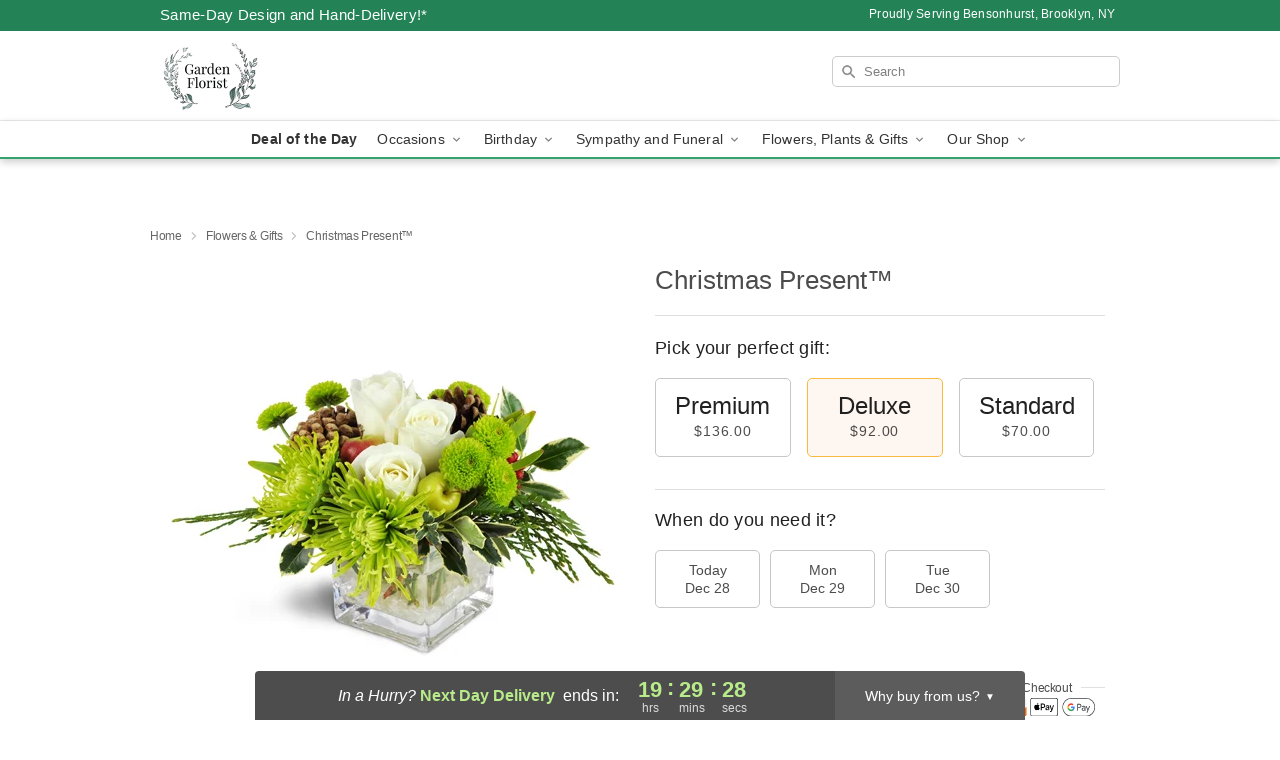

--- FILE ---
content_type: text/html; charset=UTF-8
request_url: https://www.gardenfloristnyc.com/flowers/christmas-present
body_size: 23734
content:
<!DOCTYPE html>
<html lang="en">

<head>
  <meta charset="UTF-8">
<meta name="msvalidate.01" content="" />
<meta name="verify-v1" content="WNSzFV8uJVitBa_T1Tld48vGxey3oUUWQb6Fb6Dn_Xg" />
<meta name="google-site-verification" content="WNSzFV8uJVitBa_T1Tld48vGxey3oUUWQb6Fb6Dn_Xg" />
<meta name="y_key" content="" />
<meta http-equiv="X-UA-Compatible" content="IE=edge" />
<meta http-equiv="Cache-Control" content="max-age=86400" />
<meta name="description" content="Order Christmas Present&trade; for delivery in Bensonhurst, Brooklyn. Same day delivery available from Garden Florist." />
<meta id="viewport" name="viewport" content="width=device-width, initial-scale=1">
<meta http-equiv="Content-Language" content="en-us" />  <link rel="preconnect" href="https://www.lovingly.com/" crossorigin> <link rel="dns-prefetch" href="https://www.lovingly.com/"><link rel="preconnect" href="https://res.cloudinary.com/" crossorigin> <link rel="dns-prefetch" href="https://res.cloudinary.com/"><link rel="preconnect" href="https://www.google.com/" crossorigin> <link rel="dns-prefetch" href="https://www.google.com/"><link rel="preconnect" href="https://fonts.gstatic.com/" crossorigin> <link rel="dns-prefetch" href="https://fonts.gstatic.com/"><link rel="preconnect" href="https://maps.google.com/" crossorigin> <link rel="dns-prefetch" href="https://maps.google.com/"><link rel="preconnect" href="https://ajax.googleapis.com/" crossorigin> <link rel="dns-prefetch" href="https://ajax.googleapis.com/"><link rel="preconnect" href="https://fonts.gstatic.com/" crossorigin> <link rel="dns-prefetch" href="https://fonts.gstatic.com/">
  
  <meta property="og:url" content="https://www.gardenfloristnyc.com/flowers/christmas-present" />
<meta property="og:type" content="website" />
<meta property="og:title" content="Send Christmas Present&amp;trade; in Bensonhurst, Brooklyn, NY - Garden Florist" />
<meta property="og:description" content="Order Christmas Present&trade; for delivery in Bensonhurst, Brooklyn. Same day delivery available from Garden Florist." />
 
<meta property="og:image" content="http://res.cloudinary.com/ufn/image/upload/c_pad,f_auto,h_154,w_154/ybbc1rctnq714kgwoqrg.jpg" />

<meta property="og:image:secure_url" content="https://res.cloudinary.com/ufn/image/upload/c_pad,f_auto,h_154,w_154/ybbc1rctnq714kgwoqrg.jpg" />


<!-- Twitter cards -->

<meta name="twitter:card" content="summary_large_image">
<meta name="twitter:site" content="https://www.gardenfloristnyc.com/flowers/christmas-present">
<meta name="twitter:creator" content="">
<meta name="twitter:title" content="Send Christmas Present&trade; in Bensonhurst, Brooklyn, NY - Garden Florist">
<meta name="twitter:description" content="Order Christmas Present&trade; for delivery in Bensonhurst, Brooklyn. Same day delivery available from Garden Florist.">
<meta name="twitter:image" content="https://res.cloudinary.com/ufn/image/upload/c_pad,f_auto,h_154,w_154/ybbc1rctnq714kgwoqrg.jpg">
  
    <link rel="canonical" href="https://www.gardenfloristnyc.com/flowers/christmas-present" />

  <!-- secure Fav and touch icons -->
<link rel="apple-touch-icon" sizes="57x57" href="https://res.cloudinary.com/ufn/image/upload/c_pad,h_57,w_57,fl_progressive,f_auto,q_auto/v1654277644/lovingly-logos/lovingly-favicon.ico">
<link rel="apple-touch-icon" sizes="114x114" href="https://res.cloudinary.com/ufn/image/upload/c_pad,h_114,w_114,fl_progressive,f_auto,q_auto/v1654277644/lovingly-logos/lovingly-favicon.ico">
<link rel="apple-touch-icon" sizes="72x72" href="https://res.cloudinary.com/ufn/image/upload/c_pad,h_72,w_72,fl_progressive,f_auto,q_auto/v1654277644/lovingly-logos/lovingly-favicon.ico">
<link rel="apple-touch-icon-precomposed" href="https://res.cloudinary.com/ufn/image/upload/c_pad,h_57,w_57,fl_progressive,f_auto,q_auto/v1654277644/lovingly-logos/lovingly-favicon.ico">
<link rel="shortcut icon" href="https://res.cloudinary.com/ufn/image/upload/c_scale,h_15,w_15,fl_progressive,f_auto,q_auto/v1654277644/lovingly-logos/lovingly-favicon.ico">

  <title>
    Send Christmas Present&trade; in Bensonhurst, Brooklyn, NY - Garden Florist  </title>

    <script>
  window.storeCurrency = 'USD';
  </script>

    

<script>


var jsdata = {"gtm_code":"GTM-PTBBP8FF","site_identifier":"www.gardenfloristnyc.com","site_ga4_id":"G-77RW7V1T65"};

// Initialize the data layer with site identifier and optional GA4/AdWords IDs
window.dataLayer = window.dataLayer || [];
var dataLayerInit = {
  'site_identifier': jsdata.site_identifier
};

// Add GA4 ID if available
if (jsdata.site_ga4_id) {
  dataLayerInit['site_ga4_id'] = jsdata.site_ga4_id;
}

// Add AdWords conversion ID if available
if (jsdata.site_adwords_id) {
  dataLayerInit['site_adwords_id'] = jsdata.site_adwords_id;
}

window.dataLayer.push(dataLayerInit);

// Google Tag Manager
(function(w,d,s,l,i){w[l]=w[l]||[];w[l].push({'gtm.start':
new Date().getTime(),event:'gtm.js'});var f=d.getElementsByTagName(s)[0],
j=d.createElement(s),dl=l!='dataLayer'?'&l='+l:'';j.async=true;j.src=
'https://gtm.lovingly.com/gtm.js?id='+i+dl;f.parentNode.insertBefore(j,f);
})(window,document,'script','dataLayer',jsdata.gtm_code);
// End Google Tag Manager

</script>
  <link rel='stylesheet' href='/css/theme/gambit/gambit_single-product.css?v=1766380691'></link><link rel='preload' href='/css/theme/gambit/gambit_master.css?v=1766380691' as='style' onload='this.onload=null;this.rel="stylesheet"'></link><link rel='preload' href='/css/theme/gambit/gambit_skin_white_jade.css?v=1766380691' as='style' onload='this.onload=null;this.rel="stylesheet"'></link>
  
    <script type="application/ld+json">
{
    "@context": "https://schema.org",
    "@type": "Florist",
    "@id": "https://www.gardenfloristnyc.com#business",
    "name": "Garden Florist",
    "url": "https://www.gardenfloristnyc.com",
    "legalName": "GARDEN FLORIST NYC CORP",
    "description": "Order Christmas Present\u2122 for delivery in Bensonhurst, Brooklyn. Same day delivery available from Garden Florist.",
    "logo": "https://res.cloudinary.com/ufn/image/upload/f_auto,q_auto,fl_progressive,w_202,h_140/v1691281194/1691281194431_4.png",
    "image": [
        "https://res.cloudinary.com/ufn/image/upload/v1487123135/thor_splash/spring/Spring_Mobile.jpg"
    ],
    "priceRange": "$$",
    "telephone": "+17187753161",
    "email": "wecare@gardenfloristnyc.com",
    "currenciesAccepted": "USD",
    "acceptedPaymentMethod": [
        "Cash",
        "CreditCard"
    ],
    "address": {
        "@type": "PostalAddress",
        "streetAddress": "6301 18th Ave",
        "addressLocality": "Brooklyn",
        "addressRegion": "NY",
        "postalCode": "11204",
        "addressCountry": "US"
    },
    "geo": {
        "@type": "GeoCoordinates",
        "latitude": 40.6200942,
        "longitude": -73.9888568
    },
    "hasMap": "https://www.google.com/maps/dir/?api=1\u0026destination=40.62009420,-73.98885680\u0026travelmode=driving",
    "openingHours": [
        "Su 09:00:00-18:00:00",
        "Mo 09:00:00-20:00:00",
        "Tu 09:00:00-20:00:00",
        "We 09:00:00-20:00:00",
        "Th 09:00:00-20:00:00",
        "Fr 09:00:00-20:00:00",
        "Sa 09:00:00-20:00:00"
    ],
    "sameAs": [
        "https://g.page/r/CbHWOaLwMz1SEBM/review",
        "https://www.facebook.com/profile.php?id=100093229995911",
        "https://www.yelp.com/biz/garden-florist-brooklyn",
        "https://www.instagram.com/gardenfloristnyc/",
        "https://g.page/r/CbHWOaLwMz1SEBM"
    ],
    "contactPoint": {
        "@type": "ContactPoint",
        "contactType": "customer service",
        "telephone": "+17187753161",
        "email": "wecare@gardenfloristnyc.com",
        "areaServed": "Brooklyn NY",
        "availableLanguage": [
            "English"
        ]
    },
    "areaServed": {
        "@type": "AdministrativeArea",
        "name": "Brooklyn, NY"
    },
    "makesOffer": [
        {
            "@type": "Offer",
            "name": "Florist\u0027s Choice Daily Deal",
            "price": "44.95",
            "priceCurrency": "USD",
            "availability": "https://schema.org/InStock",
            "url": "https://www.gardenfloristnyc.com/flowers/florists-choice-daily-deal"
        },
        {
            "@type": "Offer",
            "name": "Same-Day Flower Delivery Service",
            "price": "0.00",
            "priceCurrency": "USD",
            "availability": "https://schema.org/InStock",
            "url": "https://www.gardenfloristnyc.com/delivery-policy"
        }
    ]
}
</script>

  
</head>

<body class="body
             white-skin">
    
<!-- Google Tag Manager (noscript) -->
<noscript><iframe src="https://gtm.lovingly.com/ns.html?id=GTM-PTBBP8FF"
height="0" width="0" style="display:none;visibility:hidden"></iframe></noscript>
<!-- End Google Tag Manager (noscript) -->

  <a class="main-content-link" href="#maincontent">Skip to main content</a>

  <div id="covidModal" role="dialog" aria-label="Covid-19 Modal" class="reveal-modal animated medium covid-modal" data-reveal>

  <p>For our<strong> freshest, most beautiful blooms, please shop our <a href="/flowers/florists-choice-daily-deal" title="Deal of the Day">Florist’s Choice</a> options,</strong> as we may be experiencing
      delays in receiving shipments of certain flower types.
  </p>

  <p>Please note that for all other orders, we may need to replace stems so we can deliver the freshest bouquet possible, and we may have to use a different vase.</p>

  <p>We promise to always deliver a  <strong>fresh, beautiful, and completely one-of-a-kind gift</strong> of the same or greater value as what you selected.<p>

  <p>Deliveries may also be impacted by COVID-19 restrictions. Rest assured that we are taking all recommended precautions to ensure customer satisfaction and safety.
    <br>
    <br>
    Delivery impacts may include:</p>
  <ul>
    <li>Restricted deliveries to hospitals or nursing homes </li>
    <li>Restricted deliveries to office buildings </li>
    <li>Restricted access to certain regional areas</li>
  </ul>

  <p>In addition, we may be using “no contact” delivery procedures. After confirming that the
    recipient is available to accept, their gift will be left at the door and the delivery driver will step back a
    safe distance to ensure they receive their gift.</p>

  <p>Please see our <a href="/about-us" aria-label="About Us">About Us</a> page for more details. We appreciate
        your understanding and support!</p>

  <a class="close-reveal-modal" aria-label="Close Covid-19 modal" tabindex="0" role="button">&#215;</a>

</div>

<div id="deliveryLaterModal" role="dialog" aria-label="Delivery Later Modal" aria-modal="true" class="reveal-modal animated medium covid-modal delivery-later-modal" data-reveal>

  <img class="delivery-later-modal__logo b-lazy" src="[data-uri]" data-src="https://res.cloudinary.com/ufn/image/upload/v1586371085/gift-now-logo_xqjmjz.svg" alt="Gift Now, Deliver Later logo">

  <div id="delivery-later-title" class="delivery-later-modal-title">Gift Now, Deliver Later</div>

  <p class="delivery-later-modal-subtitle">With <strong>Gift Now, Deliver Later</strong>, you'll send smiles twice! Here's how:</p>
  <img class="delivery-later-modal__small-image b-lazy" src="[data-uri]" data-src="https://res.cloudinary.com/ufn/image/upload/v1675263741/gift-card_yjh09i.svg" alt="Gift Card Logo">
  <p class="delivery-later-modal__instructions-copy">SMILE 1
  </p>
  <p>When you complete your purchase, your lucky recipient will instantly receive a surprise email that includes your card message and a picture of the flowers you chose.</p>
  <img class="delivery-later-modal__small-image b-lazy" src="[data-uri]" data-src="https://res.cloudinary.com/ufn/image/upload/v1675263852/Flowers_gsren6.svg" alt="Flowers logo">
  <p class="delivery-later-modal__instructions-copy">SMILE 2</p>

  <p>As soon as possible (usually within two weeks), we'll contact your recipient to schedule delivery of their gorgeous floral gift. Trust us, it'll be worth the wait! </p>

  <a class="close-reveal-modal" aria-label="Close Gift Now, Deliver Later modal" tabindex="0" role="button">&#215;</a>

</div>

<div id="alcoholModal" role="dialog" aria-label="Alcohol Modal" aria-modal="true" class="reveal-modal animated medium covid-modal" data-reveal>

  <p id="alcohol-modal-title"><strong>Wine for every occasion</strong></p>

  <p>We offer a wide-selection of premium wines to perfectly pair with your floral gift.</p>

  <p>Ordering a bottle (or two!) from our site is easy. Just make sure that:</p>
  <ul>
    <li>You're 21 or older</li>
    <li>The person picking up or receiving the delivery is 21 or older</li>
  </ul>

  <a class="close-reveal-modal" aria-label="Close alcohol modal" tabindex="0" role="button">&#215;</a>

</div>      <!-- Hidden trigger link for the modal -->
    <a href="#" data-reveal-id="coupon-modal" style="display: none;">Open Coupon Details</a>

    <div id="coupon-modal" class="reveal-modal animated small" data-reveal role="dialog" aria-label="coupon-modal-title" aria-modal="true">
        <div class="coupon-modal-content">
            <div class="coupon-modal-close">
                <div class="close-icon">
                    <a class="close-reveal-modal" aria-label="Close modal" tabindex="0" role="button">&#215;</a>
                </div>
            </div>
            <div class="coupon-modal-text">
                <p id="coupon-modal-title" class="banner-modal-content"></p>
            </div>
        </div>
    </div>

    <script>
        window.couponData = [];
    </script>

 
  
  
    <header id="stickyHeader">
            <div class="header__top-banner theme__background-color--dark">
        <div class="row">

          <div class="sticky__content">

            <!-- Sticky content -->
            <div class="sticky__store-name">
              <a class="JSVAR__lovingly-exclusive-override-slug" href="/" title="Garden Florist - Bensonhurst, Brooklyn Flower Delivery" notranslate>
                Garden Florist              </a>
            </div>
            <div class="sticky__assurance">100% Florist-Designed and Hand-Delivered!</div>

          </div>

          <div class="header__text-container">
            <!-- Non-sticky content -->
            <div class="header__established">
              <a class="JSVAR__lovingly-exclusive-override-slug" href="/delivery-policy#:~:text=Same%20Day%20Delivery,-%3A" aria-label="Delivery Policy" title="Same-Day Design and Hand-Delivery!" target="_blank">
                Same-Day Design and Hand-Delivery!*
              </a>
            </div>

            <div class="header__phone-address">
                              <span id="proudly_serving" style="margin-right: 5px;"> 
                  Proudly Serving Bensonhurst, Brooklyn, NY                                  </span>
                          </div>
          </div>

        </div>

      </div>

      <div class="header__solid-skin-container">

        <div class="row header__container">

          <div class="header">

            <!-- Left column -->
<div class="hide-for-small header__logo-container ieLogoContainer">

  <div>

    <a href="/" aria-label="Garden Florist" class="JSVAR__lovingly-exclusive-override-slug header__logo-image-container header__logo-text" id="fittext1" title="Garden Florist - Bensonhurst, Brooklyn Flower Delivery">

      <figure><img loading="eager" alt="Flower delivery in Bensonhurst, Brooklyn NY image" src="https://res.cloudinary.com/ufn/image/upload/c_pad,f_auto,q_auto,fl_progressive/1691281194431_4" /><figcaption>Garden Florist - Flower Delivery in Bensonhurst, Brooklyn, NY</figcaption></figure>
    </a>
  </div>

</div>
            <!-- Center column -->
<div class="hide-for-small free-delivery__container ">

  
    &nbsp;
  
</div>

            <!-- Right column -->
            <div class="hide-for-small header__right-column logo_vert_align header__no-free-delivery">

              <!-- Search Bar -->
<div class="search__container ">
  
  <form action="/categories/searchProds" role="search" class="search-form" id="search-form-desktop" method="get" accept-charset="utf-8">
  <input name="sr" class="search-field search-input left" aria-label="Search" placeholder="Search" id="search-input-gambit-desktop" type="text"/>
  <input type="hidden" name="s_en" id="search-endesktop"/>
  <input class="hide" aria-hidden="1" type="submit" value="Submit Search Form"/>
  <label class="placeholder-label" id="search-placeholder-fallback-desktop">Search</label>

</form>
</div><!--/search__container-->

            </div>

          </div>

        </div>

      </div>

      <!-- NAVIGATION -->
      
<section class="mobile-navigation-bar" id="mobile-navigation-bar">
  <div class="mobile-navigation-bar__toggle hide-mobile-nav">
    <div id="toggle-nav" class="hamburger hamburger--squeeze js-hamburger">
      <div class="hamburger-box">
        <div class="hamburger-inner"></div>
      </div>
    </div>
  </div>
  <div class="mobile-navigation-bar__name hide-mobile-nav">
    <a class="JSVAR__lovingly-exclusive-override-slug" title="Garden Florist" href="/">
      Garden Florist    </a>
  </div>
  <div class="mobile-navigation-bar__right-section hide-mobile-nav">
    <button id="searchIcon" type="submit" alt="Open search input">
    <img width="19" height="19" alt="search glass icon"
        src="https://res.cloudinary.com/ufn/image/upload/w_19,h_19,f_auto,q_auto/v1472224554/storefront_assets/search.png" />
</button>
    <!-- Back button : id backNext -->
<div class="back-next-button__container" id="backNext">
    <button type="button" role="button"  class="back-next-button" id="navBackButton">
        <img height="auto" src="https://res.cloudinary.com/ufn/image/upload/v1570470309/arrow_upward-24px_gjozgt.svg"
            alt="Back arrow" />
    </button>
</div>  </div>

  <div id="mobileSearchContainer" class="search-form__container hide-mobile-nav">
    <!-- Search Bar -->
<div class="search__container ">
  
  <form action="/categories/searchProds" role="search" class="search-form" id="search-form-mobile" method="get" accept-charset="utf-8">
  <input name="sr" class="search-field search-input left" aria-label="Search" placeholder="Search" id="search-input-gambit-mobile" type="text"/>
  <input type="hidden" name="s_en" id="search-enmobile"/>
  <input class="hide" aria-hidden="1" type="submit" value="Submit Search Form"/>
  <label class="placeholder-label" id="search-placeholder-fallback-mobile">Search</label>

</form>
</div><!--/search__container-->
  </div>

  <div class="mobile-navigation__side-list hide-mobile-nav" id="mobile-nav-sidebar">
    <ul>
      <li class="sr-only">Nav Menu</li>
    </ul>
  </div>

  <div role="navigation" id="mobile-nav-content" class="mobile-navigation__main-list hide-mobile-nav">
    <ul>
      <!-- DEAL OF THE DAY -->
      <li class="mobile-navigation__list-item promoted-product-link">
        <a href="/flowers/florists-choice-daily-deal" title="View Deal of the Day Product" class="mobile-navigation__deal-link JSVAR__lovingly-exclusive-override-slug" aria-label="Deal of the Day">Deal of the Day</a>      </li>

      <!-- FEATURED CATEGORY -->
      
            
      <li class="mobile-navigation__list-item mobile-navigation__has-dropdown">
        <button type="button" role="button" aria-haspopup="true" aria-expanded="false" class="mobile-navigation__dropdown-button"
          data-ul="occasions">Occasions          <svg role="presentation" class="right-carat" xmlns="http://www.w3.org/2000/svg" width="24" height="24" viewBox="0 0 24 24">
            <path data-name="Path 731" d="M8.59,16.59,13.17,12,8.59,7.41,10,6l6,6-6,6Z" fill="#000" ></path>
            <path data-name="Path 732" d="M0,0H24V24H0Z" fill="none" ></path>
          </svg>
        </button>
        <ul id="occasions">
          
<ul class="navigation__dropdown-list split-column"><li><a href="/winter" title="Visit the Winter category" class="">Winter</a></li><li><a href="/birthday" title="Visit the Birthday category" class="">Birthday</a></li><li><a href="/sympathy-and-funeral" title="Visit the Sympathy and Funeral category" class="">Sympathy and Funeral</a></li><li><a href="/any-occasion" title="Visit the Any Occasion category" class="">Any Occasion</a></li><li><a href="/love-and-romance" title="Visit the Love and Romance category" class="">Love and Romance</a></li><li><a href="/thinking-of-you" title="Visit the Thinking of You category" class="">Thinking of You</a></li><li><a href="/im-sorry-flowers" title="Visit the I'm Sorry Flowers category" class="">I'm Sorry Flowers</a></li><li><a href="/new-baby" title="Visit the New Baby category" class="">New Baby</a></li><li><a href="/get-well" title="Visit the Get Well category" class="">Get Well</a></li><li><a href="/anniversary" title="Visit the Anniversary category" class="">Anniversary</a></li><li><a href="/just-because" title="Visit the Just Because category" class="">Just Because</a></li><li><a href="/thank-you" title="Visit the Thank You category" class="">Thank You</a></li><li><a href="/congratulations" title="Visit the Congratulations category" class="">Congratulations</a></li><li><a href="/business-gifting" title="Visit the Business Gifting category" class="">Business Gifting</a></li><li><a href="/prom" title="Visit the Prom category" class="">Prom</a></li></ul>
        </ul>
      </li>
            
      <li class="mobile-navigation__list-item mobile-navigation__has-dropdown">
        <button type="button" role="button" aria-haspopup="true" aria-expanded="false" class="mobile-navigation__dropdown-button"
          data-ul="birthday">Birthday          <svg role="presentation" class="right-carat" xmlns="http://www.w3.org/2000/svg" width="24" height="24" viewBox="0 0 24 24">
            <path data-name="Path 731" d="M8.59,16.59,13.17,12,8.59,7.41,10,6l6,6-6,6Z" fill="#000" ></path>
            <path data-name="Path 732" d="M0,0H24V24H0Z" fill="none" ></path>
          </svg>
        </button>
        <ul id="birthday">
          
<ul class="navigation__dropdown-list "><li><a href="/birthday" title="Visit the All Birthday category" class="">All Birthday</a></li><li><a href="/birthday-for-friend" title="Visit the Birthday for Friend category" class="">Birthday for Friend</a></li><li><a href="/birthday-for-her" title="Visit the Birthday for Her category" class="">Birthday for Her</a></li><li><a href="/birthday-for-mom" title="Visit the Birthday for Mom category" class="">Birthday for Mom</a></li><li><a href="/birthday-for-colleague" title="Visit the Birthday for Colleague category" class="">Birthday for Colleague</a></li><li><a href="/birthday-gift-baskets" title="Visit the Birthday Gift Baskets category" class="">Birthday Gift Baskets</a></li><li><a href="/birthday-for-him" title="Visit the Birthday for Him category" class="">Birthday for Him</a></li></ul>
        </ul>
      </li>
            
      <li class="mobile-navigation__list-item mobile-navigation__has-dropdown">
        <button type="button" role="button" aria-haspopup="true" aria-expanded="false" class="mobile-navigation__dropdown-button"
          data-ul="sympathy_and_funeral">Sympathy and Funeral          <svg role="presentation" class="right-carat" xmlns="http://www.w3.org/2000/svg" width="24" height="24" viewBox="0 0 24 24">
            <path data-name="Path 731" d="M8.59,16.59,13.17,12,8.59,7.41,10,6l6,6-6,6Z" fill="#000" ></path>
            <path data-name="Path 732" d="M0,0H24V24H0Z" fill="none" ></path>
          </svg>
        </button>
        <ul id="sympathy_and_funeral">
          
<ul class="navigation__dropdown-list split-column"><li><a href="/sympathy-and-funeral" title="Visit the All Sympathy and Funeral category" class="">All Sympathy and Funeral</a></li><li><a href="/funeral-sprays-and-wreaths" title="Visit the Funeral Sprays and Wreaths category" class="">Funeral Sprays and Wreaths</a></li><li><a href="/funeral-service-flowers" title="Visit the Funeral Service Flowers category" class="">Funeral Service Flowers</a></li><li><a href="/sympathy-for-home-or-office" title="Visit the Sympathy for Home or Office category" class="">Sympathy for Home or Office</a></li><li><a href="/sympathy-plants" title="Visit the Sympathy Plants category" class="">Sympathy Plants</a></li><li><a href="/loss-of-a-pet" title="Visit the Loss of a Pet category" class="">Loss of a Pet</a></li></ul>
        </ul>
      </li>
            
      <li class="mobile-navigation__list-item mobile-navigation__has-dropdown">
        <button type="button" role="button" aria-haspopup="true" aria-expanded="false" class="mobile-navigation__dropdown-button"
          data-ul="flowers__plants___gifts">Flowers, Plants & Gifts          <svg role="presentation" class="right-carat" xmlns="http://www.w3.org/2000/svg" width="24" height="24" viewBox="0 0 24 24">
            <path data-name="Path 731" d="M8.59,16.59,13.17,12,8.59,7.41,10,6l6,6-6,6Z" fill="#000" ></path>
            <path data-name="Path 732" d="M0,0H24V24H0Z" fill="none" ></path>
          </svg>
        </button>
        <ul id="flowers__plants___gifts">
          
<ul class="navigation__dropdown-list triple-column"><li class="navigation__subnav-list"><div class="navigation__dropdown-title">Flower Type</div><ul class="navigation__dropdown-list"><li><a href="/tulips" title="Visit the Tulips category" class="">Tulips</a></li><li><a href="/sunflowers" title="Visit the Sunflowers category" class="">Sunflowers</a></li><li><a href="/orchids" title="Visit the Orchids category" class="">Orchids</a></li><li><a href="/lilies" title="Visit the Lilies category" class="">Lilies</a></li><li><a href="/roses" title="Visit the Roses category" class="">Roses</a></li></ul></li><li class="navigation__subnav-list"><div class="navigation__dropdown-title">Plants</div><ul class="navigation__dropdown-list"><li><a href="/green-plants" title="Visit the Green Plants category" class="">Green Plants</a></li><li><a href="/blooming-plants" title="Visit the Blooming Plants category" class="">Blooming Plants</a></li><li><a href="/orchid-plants" title="Visit the Orchid Plants category" class="">Orchid Plants</a></li></ul></li><li class="navigation__subnav-list"><div class="navigation__dropdown-title">Color</div><ul class="navigation__dropdown-list"><li><a href="/purple" title="Visit the Purple category" class="">Purple</a></li><li><a href="/pink" title="Visit the Pink category" class="">Pink</a></li><li><a href="/mixed" title="Visit the Mixed category" class="">Mixed</a></li><li><a href="/yellow" title="Visit the Yellow category" class="">Yellow</a></li><li><a href="/white" title="Visit the White category" class="">White</a></li><li><a href="/green" title="Visit the Green category" class="">Green</a></li><li><a href="/orange" title="Visit the Orange category" class="">Orange</a></li><li><a href="/red" title="Visit the Red category" class="">Red</a></li><li><a href="/blue" title="Visit the Blue category" class="">Blue</a></li></ul></li><li class="navigation__subnav-list"><div class="navigation__dropdown-title">Collections</div><ul class="navigation__dropdown-list"><li><a href="/premium-collection" title="Visit the Premium Collection category" class="">Premium Collection</a></li><li><a href="/gift-baskets" title="Visit the Gift Baskets category" class="">Gift Baskets</a></li><li><a href="/modern" title="Visit the Modern category" class="">Modern</a></li><li><a href="/boutonnieres-corsages" title="Visit the Boutonnieres & Corsages category" class="">Boutonnieres & Corsages</a></li><li><a href="/our-custom-designs" title="Visit the Our Custom Designs category" class="">Our Custom Designs</a></li><li><a href="/value-flowers-gifts" title="Visit the Value Flowers & Gifts category" class="">Value Flowers & Gifts</a></li><li><a href="/gift-bundles" title="Visit the Gift Bundles category" class="">Gift Bundles</a></li></ul></li><li class="navigation__subnav-list"><div class="navigation__dropdown-title">By Price</div><ul class="navigation__dropdown-list"><li><a href="/flowers-under-50" title="Visit the Flowers Under $50 category" class="">Flowers Under $50</a></li><li><a href="/flowers-50-to-60" title="Visit the Flowers $50 to $60 category" class="">Flowers $50 to $60</a></li><li><a href="/flowers-60-to-80" title="Visit the Flowers $60 to $80 category" class="">Flowers $60 to $80</a></li><li><a href="/flowers-over-80" title="Visit the Flowers Over $80 category" class="">Flowers Over $80</a></li></ul></li></ul>
        </ul>
      </li>
      
      <li class="mobile-navigation__list-item mobile-navigation__has-dropdown">
        <button type="button" role="button" aria-haspopup="true" aria-expanded="false" data-ul="our-shop" class="mobile-navigation__dropdown-button" title="Learn more about our shop">
          OUR SHOP
          <svg role="presentation" class="right-carat" xmlns="http://www.w3.org/2000/svg" width="24" height="24" viewBox="0 0 24 24">
            <path id="Path_731" data-name="Path 731" d="M8.59,16.59,13.17,12,8.59,7.41,10,6l6,6-6,6Z" fill="#000" />
            <path id="Path_732" data-name="Path 732" d="M0,0H24V24H0Z" fill="none" />
          </svg>
        </button>
        <ul id="our-shop">
          <li><a title="Visit Delivery Policy" href="/delivery-policy">Delivery Policy</a></li>          <li>
            <a href="/about-us">About Us</a>          </li>
          
                      <div class="navigation__dropdown-title">Flower Delivery</div>
            <ul class="navigation__dropdown-list">
              <li><a title="Flower Delivery in Brooklyn, NY" aria-label="Flower Delivery in Brooklyn, NY" href="/flower-delivery/ny/brooklyn">Brooklyn, NY</a></li><li><a title="Flower Delivery in Woodhaven, NY" aria-label="Flower Delivery in Woodhaven, NY" href="/flower-delivery/ny/woodhaven">Woodhaven, NY</a></li><li><a title="Flower Delivery in Ozone Park, NY" aria-label="Flower Delivery in Ozone Park, NY" href="/flower-delivery/ny/ozone-park">Ozone Park, NY</a></li><li><a title="Flower Delivery in Howard Beach, NY" aria-label="Flower Delivery in Howard Beach, NY" href="/flower-delivery/ny/howard-beach">Howard Beach, NY</a></li><li><a title="Flower Delivery in Ridgewood, NY" aria-label="Flower Delivery in Ridgewood, NY" href="/flower-delivery/ny/ridgewood">Ridgewood, NY</a></li><li><a title="Flower Delivery in Maspeth, NY" aria-label="Flower Delivery in Maspeth, NY" href="/flower-delivery/ny/maspeth">Maspeth, NY</a></li><li><a title="Flower Delivery in Long Island City, NY" aria-label="Flower Delivery in Long Island City, NY" href="/flower-delivery/ny/long-island-city">Long Island City, NY</a></li>            </ul>
                    
        </ul>
      </li>

    </ul>
  </div>

  <!-- Mobile View -->
<div role="timer" class="countdown-timer__mobile show-for-small hide-force" id="countdownTimerv2ContainerMobile">
      <div class="inner">

      <strong>
                <span id="deliveryDayTextMobile"></span>
      </strong>

      <div class="right-side-timer">
        <span class="small">&nbsp;Ends in:&nbsp;</span>
        <div id="countdownTimerv2Mobile" class="timer-mobile" notranslate></div>
      </div>
    </div>

    </div>
</section>
<nav role="navigation" class="navigation theme__border-color--medium"
  id="topbar">
  <ul class="navigation__main-list">

    <!-- DEAL OF THE DAY -->
    <li class="navigation__main-link no-dropdown promoted-product-link">
      <strong>
        <a href="/flowers/florists-choice-daily-deal" title="View Deal of the Day Product" class="navigation__main-link-item JSVAR__lovingly-exclusive-override-slug" aria-label="Deal of the Day">Deal of the Day</a>      </strong>
    </li>

    <!-- FEATURED CATEGORY -->
    
          
      <!-- Inject Sympathy Funeral category into this place -->
                                  <!-- <li class="navigation__main-link no-dropdown"> -->
                      <!-- </li> -->
              
      <li class="navigation__main-link navigation__has-dropdown">
        <button type="button" role="button" aria-haspopup="true" aria-expanded="false" class="navigation__main-link-item">Occasions <img
            class="b-lazy carat" src=[data-uri]
            data-src="https://res.cloudinary.com/ufn/image/upload/v1571166165/down-carat_lpniwv"
            alt="Dropdown down carat" /></button>
        <div class="navigation__dropdown">
          <div class="navigation__dropdown-content">
            <div class="navigation__dropdown-list-wrapper">
              <div class="navigation__dropdown-title">Occasions</div>
              
<ul class="navigation__dropdown-list split-column"><li><a href="/winter" title="Visit the Winter category" class="">Winter</a></li><li><a href="/birthday" title="Visit the Birthday category" class="">Birthday</a></li><li><a href="/sympathy-and-funeral" title="Visit the Sympathy and Funeral category" class="">Sympathy and Funeral</a></li><li><a href="/any-occasion" title="Visit the Any Occasion category" class="">Any Occasion</a></li><li><a href="/love-and-romance" title="Visit the Love and Romance category" class="">Love and Romance</a></li><li><a href="/thinking-of-you" title="Visit the Thinking of You category" class="">Thinking of You</a></li><li><a href="/im-sorry-flowers" title="Visit the I'm Sorry Flowers category" class="">I'm Sorry Flowers</a></li><li><a href="/new-baby" title="Visit the New Baby category" class="">New Baby</a></li><li><a href="/get-well" title="Visit the Get Well category" class="">Get Well</a></li><li><a href="/anniversary" title="Visit the Anniversary category" class="">Anniversary</a></li><li><a href="/just-because" title="Visit the Just Because category" class="">Just Because</a></li><li><a href="/thank-you" title="Visit the Thank You category" class="">Thank You</a></li><li><a href="/congratulations" title="Visit the Congratulations category" class="">Congratulations</a></li><li><a href="/business-gifting" title="Visit the Business Gifting category" class="">Business Gifting</a></li><li><a href="/prom" title="Visit the Prom category" class="">Prom</a></li></ul>            </div>
            <div class="navigation__dropdown-divider"></div>
            <div class="navigation__dropdown-promo">
              <a href="/flowers/florists-choice-daily-deal" class="navigation__dropdown-promo-link" aria-label="Deal of the Day"><img alt="Your expert designer will create a unique hand-crafted arrangement." width="304" height="140" src="https://res.cloudinary.com/ufn/image/upload/f_auto,q_auto,fl_progressive,w_304,h_140/Covid-Desktop-Nav-Banner_ynp9ab"></a>            </div>
          </div>
        </div>
      </li>
          
      <!-- Inject Sympathy Funeral category into this place -->
                                  <!-- <li class="navigation__main-link no-dropdown"> -->
                      <!-- </li> -->
              
      <li class="navigation__main-link navigation__has-dropdown">
        <button type="button" role="button" aria-haspopup="true" aria-expanded="false" class="navigation__main-link-item">Birthday <img
            class="b-lazy carat" src=[data-uri]
            data-src="https://res.cloudinary.com/ufn/image/upload/v1571166165/down-carat_lpniwv"
            alt="Dropdown down carat" /></button>
        <div class="navigation__dropdown">
          <div class="navigation__dropdown-content">
            <div class="navigation__dropdown-list-wrapper">
              <div class="navigation__dropdown-title">Birthday</div>
              
<ul class="navigation__dropdown-list split-column"><li><a href="/birthday" title="Visit the All Birthday category" class="">All Birthday</a></li><li><a href="/birthday-for-friend" title="Visit the Birthday for Friend category" class="">Birthday for Friend</a></li><li><a href="/birthday-for-her" title="Visit the Birthday for Her category" class="">Birthday for Her</a></li><li><a href="/birthday-for-mom" title="Visit the Birthday for Mom category" class="">Birthday for Mom</a></li><li><a href="/birthday-for-colleague" title="Visit the Birthday for Colleague category" class="">Birthday for Colleague</a></li><li><a href="/birthday-gift-baskets" title="Visit the Birthday Gift Baskets category" class="">Birthday Gift Baskets</a></li><li><a href="/birthday-for-him" title="Visit the Birthday for Him category" class="">Birthday for Him</a></li></ul>            </div>
            <div class="navigation__dropdown-divider"></div>
            <div class="navigation__dropdown-promo">
              <a href="/flowers/florists-choice-daily-deal" class="navigation__dropdown-promo-link" aria-label="Deal of the Day"><img alt="Your expert designer will create a unique hand-crafted arrangement." width="304" height="140" src="https://res.cloudinary.com/ufn/image/upload/f_auto,q_auto,fl_progressive,w_304,h_140/Covid-Desktop-Nav-Banner_ynp9ab"></a>            </div>
          </div>
        </div>
      </li>
          
      <!-- Inject Sympathy Funeral category into this place -->
                                  <!-- <li class="navigation__main-link no-dropdown"> -->
                      <!-- </li> -->
              
      <li class="navigation__main-link navigation__has-dropdown">
        <button type="button" role="button" aria-haspopup="true" aria-expanded="false" class="navigation__main-link-item">Sympathy and Funeral <img
            class="b-lazy carat" src=[data-uri]
            data-src="https://res.cloudinary.com/ufn/image/upload/v1571166165/down-carat_lpniwv"
            alt="Dropdown down carat" /></button>
        <div class="navigation__dropdown">
          <div class="navigation__dropdown-content">
            <div class="navigation__dropdown-list-wrapper">
              <div class="navigation__dropdown-title">Sympathy and Funeral</div>
              
<ul class="navigation__dropdown-list split-column"><li><a href="/sympathy-and-funeral" title="Visit the All Sympathy and Funeral category" class="">All Sympathy and Funeral</a></li><li><a href="/funeral-sprays-and-wreaths" title="Visit the Funeral Sprays and Wreaths category" class="">Funeral Sprays and Wreaths</a></li><li><a href="/funeral-service-flowers" title="Visit the Funeral Service Flowers category" class="">Funeral Service Flowers</a></li><li><a href="/sympathy-for-home-or-office" title="Visit the Sympathy for Home or Office category" class="">Sympathy for Home or Office</a></li><li><a href="/sympathy-plants" title="Visit the Sympathy Plants category" class="">Sympathy Plants</a></li><li><a href="/loss-of-a-pet" title="Visit the Loss of a Pet category" class="">Loss of a Pet</a></li></ul>            </div>
            <div class="navigation__dropdown-divider"></div>
            <div class="navigation__dropdown-promo">
              <a href="/flowers/florists-choice-daily-deal" class="navigation__dropdown-promo-link" aria-label="Deal of the Day"><img alt="Your expert designer will create a unique hand-crafted arrangement." width="304" height="140" src="https://res.cloudinary.com/ufn/image/upload/f_auto,q_auto,fl_progressive,w_304,h_140/Covid-Desktop-Nav-Banner_ynp9ab"></a>            </div>
          </div>
        </div>
      </li>
          
      <!-- Inject Sympathy Funeral category into this place -->
                                  <!-- <li class="navigation__main-link no-dropdown"> -->
                      <!-- </li> -->
              
      <li class="navigation__main-link navigation__has-dropdown">
        <button type="button" role="button" aria-haspopup="true" aria-expanded="false" class="navigation__main-link-item">Flowers, Plants & Gifts <img
            class="b-lazy carat" src=[data-uri]
            data-src="https://res.cloudinary.com/ufn/image/upload/v1571166165/down-carat_lpniwv"
            alt="Dropdown down carat" /></button>
        <div class="navigation__dropdown">
          <div class="navigation__dropdown-content">
            <div class="navigation__dropdown-list-wrapper">
              <div class="navigation__dropdown-title"></div>
              
<ul class="navigation__dropdown-list triple-column"><li class="navigation__subnav-list"><div class="navigation__dropdown-title">Flower Type</div><ul class="navigation__dropdown-list"><li><a href="/tulips" title="Visit the Tulips category" class="">Tulips</a></li><li><a href="/sunflowers" title="Visit the Sunflowers category" class="">Sunflowers</a></li><li><a href="/orchids" title="Visit the Orchids category" class="">Orchids</a></li><li><a href="/lilies" title="Visit the Lilies category" class="">Lilies</a></li><li><a href="/roses" title="Visit the Roses category" class="">Roses</a></li></ul></li><li class="navigation__subnav-list"><div class="navigation__dropdown-title">Plants</div><ul class="navigation__dropdown-list"><li><a href="/green-plants" title="Visit the Green Plants category" class="">Green Plants</a></li><li><a href="/blooming-plants" title="Visit the Blooming Plants category" class="">Blooming Plants</a></li><li><a href="/orchid-plants" title="Visit the Orchid Plants category" class="">Orchid Plants</a></li></ul></li><li class="navigation__subnav-list"><div class="navigation__dropdown-title">Color</div><ul class="navigation__dropdown-list"><li><a href="/purple" title="Visit the Purple category" class="">Purple</a></li><li><a href="/pink" title="Visit the Pink category" class="">Pink</a></li><li><a href="/mixed" title="Visit the Mixed category" class="">Mixed</a></li><li><a href="/yellow" title="Visit the Yellow category" class="">Yellow</a></li><li><a href="/white" title="Visit the White category" class="">White</a></li><li><a href="/green" title="Visit the Green category" class="">Green</a></li><li><a href="/orange" title="Visit the Orange category" class="">Orange</a></li><li><a href="/red" title="Visit the Red category" class="">Red</a></li><li><a href="/blue" title="Visit the Blue category" class="">Blue</a></li></ul></li><li class="navigation__subnav-list"><div class="navigation__dropdown-title">Collections</div><ul class="navigation__dropdown-list"><li><a href="/premium-collection" title="Visit the Premium Collection category" class="">Premium Collection</a></li><li><a href="/gift-baskets" title="Visit the Gift Baskets category" class="">Gift Baskets</a></li><li><a href="/modern" title="Visit the Modern category" class="">Modern</a></li><li><a href="/boutonnieres-corsages" title="Visit the Boutonnieres & Corsages category" class="">Boutonnieres & Corsages</a></li><li><a href="/our-custom-designs" title="Visit the Our Custom Designs category" class="">Our Custom Designs</a></li><li><a href="/value-flowers-gifts" title="Visit the Value Flowers & Gifts category" class="">Value Flowers & Gifts</a></li><li><a href="/gift-bundles" title="Visit the Gift Bundles category" class="">Gift Bundles</a></li></ul></li><li class="navigation__subnav-list"><div class="navigation__dropdown-title">By Price</div><ul class="navigation__dropdown-list"><li><a href="/flowers-under-50" title="Visit the Flowers Under $50 category" class="">Flowers Under $50</a></li><li><a href="/flowers-50-to-60" title="Visit the Flowers $50 to $60 category" class="">Flowers $50 to $60</a></li><li><a href="/flowers-60-to-80" title="Visit the Flowers $60 to $80 category" class="">Flowers $60 to $80</a></li><li><a href="/flowers-over-80" title="Visit the Flowers Over $80 category" class="">Flowers Over $80</a></li></ul></li></ul>            </div>
            <div class="navigation__dropdown-divider"></div>
            <div class="navigation__dropdown-promo">
              <a href="/flowers/florists-choice-daily-deal" class="navigation__dropdown-promo-link" aria-label="Deal of the Day"><img alt="Your expert designer will create a unique hand-crafted arrangement." width="304" height="140" src="https://res.cloudinary.com/ufn/image/upload/f_auto,q_auto,fl_progressive,w_304,h_140/Covid-Desktop-Nav-Banner_ynp9ab"></a>            </div>
          </div>
        </div>
      </li>
    
    <li class="navigation__main-link navigation__has-dropdown navigation__cms-dropdown split-column">
      <button type="button" role="button" aria-haspopup="true" aria-expanded="false" class="navigation__main-link-item">Our Shop <img class="b-lazy carat"
          src=[data-uri]
          data-src="https://res.cloudinary.com/ufn/image/upload/v1571166165/down-carat_lpniwv"
          alt="Dropdown down carat" /></button>
      <div class="navigation__dropdown">
        <div class="navigation__dropdown-content geo-landing">
          <ul class="navigation__dropdown-list cms-column">
            <li>
              <a href="/about-us" title="About our shop">About Us</a>            </li>
            <li>
              <a href="/delivery-policy" aria-label="Delivery Policy">Delivery &amp; Substitution
                Policy</a>
            </li>
            <li>
              <a href="/flowers" aria-label="All Flowers & Gifts">All Flowers & Gifts</a>
            </li>
                      </ul>
                        <div class="navigation__dropdown-title geo-landing-locations">
                Flower Delivery
                <ul class="navigation__dropdown-list">
                <li><a title="Flower Delivery in Brooklyn, NY" aria-label="Flower Delivery in Brooklyn, NY" href="/flower-delivery/ny/brooklyn">Brooklyn, NY</a></li><li><a title="Flower Delivery in Woodhaven, NY" aria-label="Flower Delivery in Woodhaven, NY" href="/flower-delivery/ny/woodhaven">Woodhaven, NY</a></li><li><a title="Flower Delivery in Ozone Park, NY" aria-label="Flower Delivery in Ozone Park, NY" href="/flower-delivery/ny/ozone-park">Ozone Park, NY</a></li><li><a title="Flower Delivery in Howard Beach, NY" aria-label="Flower Delivery in Howard Beach, NY" href="/flower-delivery/ny/howard-beach">Howard Beach, NY</a></li><li><a title="Flower Delivery in Ridgewood, NY" aria-label="Flower Delivery in Ridgewood, NY" href="/flower-delivery/ny/ridgewood">Ridgewood, NY</a></li><li><a title="Flower Delivery in Maspeth, NY" aria-label="Flower Delivery in Maspeth, NY" href="/flower-delivery/ny/maspeth">Maspeth, NY</a></li><li><a title="Flower Delivery in Long Island City, NY" aria-label="Flower Delivery in Long Island City, NY" href="/flower-delivery/ny/long-island-city">Long Island City, NY</a></li>                </ul>
              </div>
            
          <div class="navigation__dropdown-divider"></div>
          <div class="navigation__dropdown-promo">
            <a href="/flowers/florists-choice-daily-deal" class="navigation__dropdown-promo-link" aria-label="Deal of the Day"><img alt="Your expert designer will create a unique hand-crafted arrangement." width="304" height="140" src="https://res.cloudinary.com/ufn/image/upload/f_auto,q_auto,fl_progressive,w_304,h_140/Covid-Desktop-Nav-Banner_ynp9ab"></a>          </div>
        </div>
      </div>
    </li>

  </ul>

</nav>
    </header>
    <!-- End solid header container -->

    <!-- Desktop Version -->
<div role="timer" class="countdown-timer hide-for-small hide-force" id="countdownTimerv2ContainerDesktop">
  <div class="countdown-timer__top-container" id="toggleBlock">
    <div class="timer-container">
      <div class="inner">
        <div class="text">
          <em>
            <span id="deliveryDayPreText"></span>
          </em> 
            <strong>
                        <span id="deliveryDayTextDesktop"></span>
            </strong>&nbsp;ends in:&nbsp;
        </div>
        <div class="timer" id="countdownTimerv2Desktop">

        </div>
      </div>
    </div>
    <div class="assurance-container">
      Why buy from us?&nbsp;
      <span class="toggle-icon__close" id="toggleIconClose">&#x25b2;</span>
      <span class="toggle-icon__open" id="toggleIconOpen">&#x25bc;</span>
    </div>
  </div>
  <div class="countdown-timer__satisfaction-container" id="satisfactionBottomContainer">
    <div class="row">
      <div class="column">
        <div class="section-block">
          <div class="poa__section"><div class="poa__attention">100%</div><div class="poa__secondary">SATISFACTION <br> GUARANTEE</div></div>
        </div>
      </div>
        <div class="column">
          <div class="section-block">
            <div class="poa__section">
              <div class="poa__attention">REAL</div>
              <div class="poa__secondary">WE ARE A REAL
                <br/>LOCAL FLORIST
              </div>
            </div>
          </div>
        </div>
      <div class="column">
        <div class="section-block">
          <div class="poa__section"><div class="poa__attention">100%</div><div class="poa__secondary">FLORIST DESIGNED <br> AND HAND DELIVERED</div></div>
        </div>
      </div>
    </div>
      </div>
</div>

    <!-- Start CONTENT-->
    <main id="maincontent"
      class=" ">
      <script async>
  window.product = {"AccountProduct":{"id":"2488330","account_id":"74445","product_id":"439","seo_id":"2670845","price":"70.00","deluxe_increment":"22.00","premium_increment":"66.00","deluxe_price":"92.00","premium_price":"136.00","num_sales":"0","is_virtual":false,"is_favorite":false,"is_active":true,"is_enabled_deluxe":true,"is_enabled_premium":true,"is_tax_free":false,"is_food_tax_exempt":false,"is_lovingly_fee_free":false,"created":"2023-07-17 17:35:51","last_viewed":null,"modified":"2025-08-12 18:10:33","price_premium":"136.00","price_deluxe":"92.00","is_active_premium":"1","is_active_deluxe":"1","Product":{"id":"439","product_type_id":"1","account_id":null,"arrangement_id":"446","selection_guide_id":"1","name":"Christmas Present\u2122","slug":"christmas-present","description":"\u003Cp\u003EBe the best gift-giver this holiday season with our Christmas Present bouquet! Charmingly rustic, these blooms are sure to delight the whole family.\u003C\/p\u003E\u003Cp\u003E\u003Cem\u003EWhite roses, Fuji mums, pinecones, and apple decorations are arranged in a glass cube vase.\u003C\/em\u003E\u003C\/p\u003E","meta_description":null,"care_instructions":null,"detailed_recipe":"rose roses button spray chrysanthemums fuji mum mums pine cone cones red huck leatherleaf cedar holly apple pick","page_title":"Flowers","price":"56.95","deluxe_increment":"10.00","premium_increment":"20.00","size":"12\u0022 W x 10\u0022 H","type":"arrangement","sku":"UFN1428","deluxe_sku":null,"premium_sku":null,"is_active":true,"is_always_enabled":false,"is_funeral":false,"is_addon":false,"is_21plus":"0","is_base":true,"is_splash_promo":false,"is_temp_theme_product":false,"promo_text":null,"is_freeform":false,"is_tax_free":false,"is_food_tax_exempt":false,"is_lovingly_fee_free":false,"manufacturer":"ufn","created":"2013-02-28 18:35:33","last_viewed":null,"modified":"2025-12-02 15:34:56","product_id":"439","price_deluxe":"66.95","price_premium":"76.95","ProductImage":[{"id":"439","product_id":"439","size":"standard","extra_id":null,"extra_size_label":null,"extra_description":null,"cloudfront_filename":null,"ordr":null,"created":"1970-01-01 00:00:00","modified":null,"filename":"ybbc1rctnq714kgwoqrg.jpg"}]}}} ;
</script>

<!-- Back Button and Breadcrumbs Section -->
<div class="back-and-breadcrumbs-section">
  <div class="back-button-container">
    <button id="back-button"
            class="back-button hide"
            data-category=""
            data-url=""
            aria-label="Back">
      <div class="back-button__icon">
        <svg xmlns="http://www.w3.org/2000/svg" width="16" height="16" viewBox="0 0 16 16" fill="none">
          <path d="M13.3334 7.33332H5.22008L8.94675 3.60666L8.00008 2.66666L2.66675 7.99999L8.00008 13.3333L8.94008 12.3933L5.22008 8.66666H13.3334V7.33332Z" fill="#005E26"/>
        </svg>
      </div>
      <span class="back-button__text" id="back-button-text">Back</span>
    </button>
  </div>
  
  <div class="breadcrumb-container">
        <div class="product-breadcrumbs-wrapper"><nav class="breadcrumbs" aria-label="Breadcrumb"><div class="breadcrumb-list"><span class="breadcrumb-item"><a href="/">Home</a></span><span class="breadcrumb-separator" aria-hidden="true"><svg xmlns="http://www.w3.org/2000/svg" width="16" height="16" viewBox="0 0 16 16" fill="none"><path d="M6.46979 4L5.52979 4.94L8.58312 8L5.52979 11.06L6.46979 12L10.4698 8L6.46979 4Z" fill="black" fill-opacity="0.24"/></svg></span><span class="breadcrumb-item"><a href="/flowers">Flowers &amp; Gifts</a></span><span class="breadcrumb-separator" aria-hidden="true"><svg xmlns="http://www.w3.org/2000/svg" width="16" height="16" viewBox="0 0 16 16" fill="none"><path d="M6.46979 4L5.52979 4.94L8.58312 8L5.52979 11.06L6.46979 12L10.4698 8L6.46979 4Z" fill="black" fill-opacity="0.24"/></svg></span><span class="breadcrumb-item breadcrumb-current" aria-current="page">Christmas Present™</span></div></nav></div><script type="application/ld+json">{
    "@context": "https://schema.org",
    "@type": "BreadcrumbList",
    "itemListElement": [
        {
            "@type": "ListItem",
            "position": 1,
            "name": "Home",
            "item": "https://www.gardenfloristnyc.com/"
        },
        {
            "@type": "ListItem",
            "position": 2,
            "name": "Flowers & Gifts",
            "item": "https://www.gardenfloristnyc.com/flowers"
        },
        {
            "@type": "ListItem",
            "position": 3,
            "name": "Christmas Present\u2122"
        }
    ]
}</script>  </div>
</div>

<section class="row storefrontWrap">
  
  <div class="row product productSectionOne mobile-reaarange-container">
    <div class="large-6 columns product__image-container product__section-one">

      
<img src="https://res.cloudinary.com/ufn/image/upload/c_pad,f_auto,fl_progressive,h_500,w_445/ybbc1rctnq714kgwoqrg.jpg"flags="progressive" height="500" width="445" loading="eager" fetchpriority="high" decoding="async" alt="Christmas Present™. An arrangement by Garden Florist. White roses, Fuji mums, pinecones, and apple decorations are arranged in a glass cube vase.." title="Christmas Present™. An arrangement by Garden Florist. White roses, Fuji mums, pinecones, and apple decorations are arranged in a glass cube vase.." class="single-product-image standard_image" />
      
      
      <!-- fall back in case mobile headers not set -->
      
      <div class="large-6 columns product__section-three">

        <h2 id="optimizelyTextSwitchTitleTwo">Description</h2>
        <hr class="subheading-separator">

        <div>
  <div class="description">
    <p>
      <p>Be the best gift-giver this holiday season with our Christmas Present bouquet! Charmingly rustic, these blooms are sure to delight the whole family.</p><p><em>White roses, Fuji mums, pinecones, and apple decorations are arranged in a glass cube vase.</em></p>    </p>
        <p>
      Product ID      <span id="prodViewId">
        UFN1428        </span>
      </p>
        <p class="description">
      <strong>12" W x 10" H</strong>
    </p>
      </div>
</div>
      </div>
    </div>



    <div class="large-6 columns shadow product__section-two">

            
       <!-- fall back in case mobile headers not set -->
              <h1 class="product__title desktop__title" id="optimizelyTextSwitchTitle" notranslate>
          Christmas Present™</h1>
      
      <hr class="product__title-separator">

      <form class="mobile-form-flip" id="placeOrder" name="placeOrderFrm" action="https://cart.lovingly.com/orders/multistep"
        method="get">
        <input type="hidden" name="tenant_cid" id="tenant_cid" value="">
        
        <div class="mobile-flip-container">
          <div class="grid-pricepicker">
            <p class="product__options-title">
              Pick your perfect gift:            </p>
            
            <fieldset>
              <legend class="hide">
                Choose arrangement size/price              </legend>
              <ul id="pricepicker" class="pricepicker">
                        <li class="select_size" tabindex="0"  id="premium_option" data-imageclass="premium_image" data-message="Create a lasting memory with the most impressive display." data-sku="UFN1428">
            <label class="hide" for="s">
                                $136.00                <input type="radio" aria-label="price_premium" value="premium" class="hide" name="s" />
            </label>
            <div class="option_price_left">
                                <span class="option_name" notranslate>premium</span>
                <span class="option_price" notranslate>$136.00</span>
            </div>
            </li>
                                <li class="select_size" tabindex="0"  id="deluxe_option" data-imageclass="deluxe_image" data-message="Make it extra special with a perfectly crafted design." data-sku="UFN1428">
            <label class="hide" for="s">
                                $92.00                <input type="radio" aria-label="price_deluxe" value="deluxe" class="hide" name="s" />
            </label>
            <div class="option_price_left">
                                <span class="option_name" notranslate>deluxe</span>
                <span class="option_price" notranslate>$92.00</span>
            </div>
            </li>
                                <li class="select_size" tabindex="0"  id="standard_option" data-imageclass="standard_image" data-message="Show you care with a lovely arrangement." data-sku="UFN1428">
            <label class="hide" for="s">
                                $70.00                <input type="radio" aria-label="price_standard" value="standard" class="hide" name="s" />
            </label>
            <div class="option_price_left">
                                <span class="option_name" >standard</span>
                <span class="option_price" notranslate>$70.00</span>
            </div>
            </li>
            </ul>

  <!-- = $this->AccountService->isKlarnaActive($store_id); -->

    <p class="clear product__additional-info show-for-small" id="priceDescription">
        We'll add additional coordinating items to your order, or upgrade the size.
    </p>


            </fieldset>


          </div>

          <hr class="separator">

          <div class="grid-datepicker">
            <div class="product__datepicker-container">
              
              <p class="product__options-title no-margin-bottom clear">
                When do you need it?
              </p>

              <div class="product__datepicker-container">
                <div class="product__datepicker-tabs-container hide">
                  <div class="product__datepicker-tab product__datepicker-tab--left active" tabindex="0" id="deliveryTab" data-ordertype="delivery">
                  <img class="product__datepicker-tab__otype-image" src="https://res.cloudinary.com/ufn/image/upload/v1677254725/storefront_assets/delivery.png" alt="Delivery Truck Image"/>
                    Delivery
                  </div>
                  <div class="product__datepicker-tab product__datepicker-tab--right hide" tabindex="0" id="pickupTab" data-ordertype="pickup">
                    <img class="product__datepicker-tab__otype-image" src="https://res.cloudinary.com/ufn/image/upload/v1677254725/storefront_assets/pickup.png" alt="Storefront Image"/>
                    Pick Up
                  </div>
                </div>
                                <div id="delivery_dates_container" class="active no-free-delivery">
                  <div id="delivery_datepicker" class="date-links__container">

  <input class="datepicker-for-large" id="delivery_datepicker_input" type="hidden"
    placeholder="delivery_datepicker_input" required size="10"
    >

  <!-- <div id="datepicker"></div> -->

</div>                                  </div>
                <div id="pickup_dates_container" class="product__datepicker-days-container hide">
                  <div id="pickup_datepicker" class="date-links__container">

  <input class="datepicker-for-large" id="pickup_datepicker_input" type="hidden"
    placeholder="pickup_datepicker_input" required size="10"
    >

  <!-- <div id="datepicker"></div> -->

</div>                                  </div>

                                                <div class="product__datepicker-free-delivery need-it-today hide">
                  Need it today? <a>In-store pick up is available!</a>
                </div>
                                                <div class="product__datepicker-delivery-cutoff" id="deliveryCutoffCopy">
                  <em>Order in the next <span id="date-picker-delivery-countdown"></span> for same-day delivery.</em>
                </div>
                
                                <div class="product__datepicker-pickup-cutoff hide" id="pickupCutoffCopy">
                  <em>Order in the next <span id="date-picker-pickup-countdown"></span> for same-day pick up.</em>
                </div>
                
              </div>
                          </div>
          </div>
        </div>

        <div class="product__button-safe-container">
          <div class="product__order-button-container" id="sticky product-order-button">
            
                                    <button class="orderNow hide-for-print product__order-button" title="Order Now">
              <span class="start-order">Start Order</span>
              <!-- desktop, sympathy excluded -->
              <span class="select-gift">Start Order</span>
            </button>
            
          </div>

          <div id="safe-cart-normal" class="safe-cart__container">
    <div class="safe-cart__title"><hr><span>Guaranteed SAFE Checkout</span></div>
            <img class="b-lazy desktop-image" alt="Accepted payment methods: Visa, Mastercard, Amex, Discover, Apple Pay, Google Pay" src="[data-uri]" data-src="https://res.cloudinary.com/ufn/image/upload/v1682476618/Shop-ProductPage-Payment-Icons-FullColor_m3lujm.svg" width="230" height="auto">
        <img class="b-lazy mobile-image" alt="Accepted payment methods: Visa, Mastercard, Amex, Discover, Apple Pay, Google Pay" src="[data-uri]" data-src="https://res.cloudinary.com/ufn/image/upload/v1713368781/SafeCheckoutIcons-NoKlarna_pnfeyt.svg" width="230" height="auto">
    </div>
        </div>

        <hr class="separator safe-cart__separator hide-for-small">

        <section data-reveal-id="productAssuranceModal" class="poa show-for-small productAssuranceModal">
    <div class="poa__header-container">
        <h2 class="poa__title">
            Why Trust Garden Florist?
        </h2>
    </div>
    <div class="poa__container">
        <div class="poa__section" style="flex-direction: column; align-items: center;">
            <div class="poa__attention" style="max-width: none; margin-bottom: 4px; padding-left: 0; text-align: center; display: flex; align-items: center; gap: 4px;">
                4.9<svg xmlns="http://www.w3.org/2000/svg" width="24" height="24" viewBox="0 0 24 24" fill="none" style="display: inline-block; vertical-align: middle;"><g clip-path="url(#clip0_6678_9696)"><path d="M14.43 10L12.96 5.16001C12.67 4.21001 11.33 4.21001 11.05 5.16001L9.56996 10H5.11996C4.14996 10 3.74996 11.25 4.53996 11.81L8.17996 14.41L6.74996 19.02C6.45996 19.95 7.53996 20.7 8.30996 20.11L12 17.31L15.69 20.12C16.46 20.71 17.54 19.96 17.25 19.03L15.82 14.42L19.46 11.82C20.25 11.25 19.85 10.01 18.88 10.01H14.43V10Z" fill="black" fill-opacity="0.7"/></g><defs><clipPath id="clip0_6678_9696"><rect width="24" height="24" fill="white"/></clipPath></defs></svg>            </div>
            <div class="poa__secondary" style="padding-left: 0; padding-top: 0; text-align: center;">Rating from 1,824 Happy Customers</div>
        </div>
        <div class="poa__section" style="flex-direction: column; align-items: center;">
            <div class="poa__attention" style="max-width: none; margin-bottom: 4px; padding-left: 0; text-align: center;">FAST</div>
            <div class="poa__secondary" style="padding-left: 0; padding-top: 0; text-align: center;">Same-day delivery in Bensonhurst, Brooklyn</div>
        </div>
        <div class="poa__section" style="flex-direction: column; align-items: center;">
            <div class="poa__attention" style="max-width: none; margin-bottom: 4px; padding-left: 0; text-align: center;">100%</div>
            <div class="poa__secondary" style="padding-left: 0; padding-top: 0; text-align: center;">Florist-Designed and Hand-Delivered</div>
        </div>
    </div>
</section>

        <div class="assurance hide-for-print hide-for-small">
          <div class="satisfaction">
            <a href="#" data-reveal-id="productAssuranceModal">
              <span class="primary">BEST</span>
              <span class="secondary">REASONS TO<br>ORDER FROM US</span>
            </a>
          </div>

          <div class="save" id="productNoSfBannerItem">
            <a href="#" data-reveal-id="productAssuranceModal">
              <span class="primary">100%</span>
              <span class="secondary">
                FLORIST-DESIGNED
                <br>
                &amp; HAND-DELIVERED
            </a>
          </div>
        </div>


        <input type="hidden" id="product_json" value="[base64]">

<input type="hidden" required placeholder="a_id" value="2488330" name="a_id">
<input type="hidden" required placeholder="d_date" value="" id="hidden_delivery_date" name="d_date">
<input type="hidden" required placeholder="p_date" value="" id="hidden_pickup_date" name="p_date">
<input type="hidden" required placeholder="o" value="anyoccasion" id="selectOccasion" name="o" >
<input type="hidden" required placeholder="_ga" value="" id="ga_tracker" name="_ga" disabled>
<input type="hidden" required placeholder="_gac" value="" id="gac_tracker" name="_gac" disabled>
<!-- Both ga trackers are enabled when used in ga-tracker.js -->
<input type="hidden" placeholder="usecode" value="" id="usecode" name="usecode" disabled>
<input type="hidden" placeholder="o_type" value="localdelivery" id="o_type" name="o_type">
<input type="hidden" placeholder="origin" value="web" id="origin" name="origin">
<input type="hidden" placeholder="test_value" value="" id="test_value" name="test_value">
<input type="hidden" placeholder="test_name" value="" id="test_name" name="test_name">
<input type="hidden" placeholder="is_gndl" value="0" id="is_gndl" name="is_gndl">
<input type="hidden" placeholder="msclkid" name="msclkid" value="">
<input type="hidden" id="store_timezone_string" value="America/New_York">
<input type="hidden" placeholder="theme" name="theme" id="theme" value="Gambit">
<input type="hidden" placeholder="last_visited_category" name="last_visited_category" id="last_visited_category" value="">
<input type="hidden" placeholder="referer" name="referer" id="referer" value="Imh0dHBzOlwvXC93d3cuZ2FyZGVuZmxvcmlzdG55Yy5jb21cL2Zsb3dlcnNcL2NocmlzdG1hcy1wcmVzZW50Ig--">

<!-- Size is located inside the form's size picker (name="s") -->

<!-- Sharing -->
<input type="hidden" placeholder="share_url_product" value="www.gardenfloristnyc.com" id="share_url_product">
<input type="hidden" placeholder="isUserLocalFrench" value="" id="isUserLocalFrench">
<input type="hidden" placeholder="shop_name_product" value="Christmas Present™" id="shop_name_product">
<input type="hidden" placeholder="share_text_product" value="Be the best gift-giver this holiday season with our Christmas Present bouquet! Charmingly rustic, these blooms are sure to delight the whole family.White roses, Fuji mums, pinecones, and apple decorations are arranged in a glass cube vase." id="share_text_product">
<input type="hidden" placeholder="twittertext_product" value="Check out this #beautiful #floral arrangement: Christmas Present™!" id="twittertext_product">
      </form>

      
    </div>



  </div>

  <div class="row product__lower-section" id="productLowerHalf">


    <div class="large-6 columns product__section-six">

      <h2 >Top Reasons to Buy</h2>
      <hr class="subheading-separator">

      <div>
  <div class="top_reasons">
    <p class="product-assurance__title">
    <strong>100% SATISFACTION GUARANTEE</strong>
    </p>
    <p>We take pride in our work, and stand behind every arrangement we deliver. If you are not completely satisfied with your order, please contact us so that we can make it right.</p>
    
    <p class="product-assurance__title">
    <strong> WE ARE A REAL LOCAL FLORIST</strong>
    </p>
    <p>We are proud to serve our local community in joyful and in sympathetic times. You can feel confident that you will get an amazing arrangement that is supporting a real local florist!</p>
    
    <p class="product-assurance__title">
    <strong>100% FLORIST DESIGNED</strong>
    </p>
    <p>Each arrangement is hand-designed by floral artists, bringing a unique blend of creativity and emotion. Your gift is as unforgettable as the moment it celebrates!</p>
    
    <p class="product-assurance__title">
    <strong>FRESH HAND-DELIVERED WARMTH</strong>
    </p>
    <p>Our hand-delivery promise means every bloom arrives in perfect condition, ensuring your thoughtful gesture leaves a lasting impression of warmth and care. No stale dry boxes here!</p>
    
    <p class="product-assurance__title customers-title">
    <strong class="desktop">JOIN THOUSANDS OF DELIGHTED CUSTOMERS</strong>
    <strong class="mobile">THOUSANDS OF HAPPY CUSTOMERS</strong>

    </p>
    <p>Our customers and the happiness of their friends and family are our top priority! As a local shop, our reputation matters and we will personally ensure that you’re happy with your arrangement!</p>

  </div>
</div>
    </div>

    <div id="customer_feedback" class="large-6 columns product__section-four">

      <h2>What People Are Saying</h2>
      <hr class="subheading-separator">

            <div id="empty_feedback">
        
<div class="clear">

    <meta content="/flowers/sweet-surprise-florist-choice-with-chocolates">
  
  <img src="https://res.cloudinary.com/ufn/image/upload/v1698246101/avatar_1_dhhnnn.svg" alt="Default Avatar" class="testimonialImage left" width="50" height="50">
  <div class="testimonialNameRating">
    <p class="testimonialName" notranslate>
      <meta content="Patrick">
      Patrick    </p>

    <p class="testimonialRating" role="img" aria-label="Rating: 5 out of 5">

      <meta content="1">
      <meta aria-label="score" content="5">
      <meta content="5">
              <span aria-hidden="true" role="presentation" class="star"></span>
              <span aria-hidden="true" role="presentation" class="star"></span>
              <span aria-hidden="true" role="presentation" class="star"></span>
              <span aria-hidden="true" role="presentation" class="star"></span>
              <span aria-hidden="true" role="presentation" class="star"></span>
      
    </p>

        <meta content="2025-Sep-05">
    
    <p class="testimonialDate">
      &nbsp;
      September 05, 2025          </p>

  </div>

    <div class="review_meta clear">
    <p class="review_meta__text">
      <span>
        <img alt="verified review logo" src="https://res.cloudinary.com/ufn/image/upload/v1698245925/verified_spx5f4.svg" width="15"> Verified Purchase
      </span>
      <span class="separator">&nbsp; &#124; &nbsp;</span>
      <meta content="Sweet Surprise - Florist Choice with Chocolates">
      <strong notranslate>
        <a href="/flowers/sweet-surprise-florist-choice-with-chocolates">Sweet Surprise - Florist Choice with Chocolates</a>      </strong> 
       
        delivered to
      Brooklyn, NY          </p>
  </div>
  
  <p class="clear">
    Very nice flower arrangements with chocolate and balloon. Delivered same day. Would definitely use again!!!  </p>

</div>

<div class="clear">

    <meta content="/flowers/hopelessly-devoted">
  
  <img src="https://res.cloudinary.com/ufn/image/upload/v1698246101/avatar_1_dhhnnn.svg" alt="Default Avatar" class="testimonialImage left" width="50" height="50">
  <div class="testimonialNameRating">
    <p class="testimonialName" notranslate>
      <meta content="Tammy">
      Tammy    </p>

    <p class="testimonialRating" role="img" aria-label="Rating: 5 out of 5">

      <meta content="1">
      <meta aria-label="score" content="5">
      <meta content="5">
              <span aria-hidden="true" role="presentation" class="star"></span>
              <span aria-hidden="true" role="presentation" class="star"></span>
              <span aria-hidden="true" role="presentation" class="star"></span>
              <span aria-hidden="true" role="presentation" class="star"></span>
              <span aria-hidden="true" role="presentation" class="star"></span>
      
    </p>

        <meta content="2025-Aug-07">
    
    <p class="testimonialDate">
      &nbsp;
      August 07, 2025          </p>

  </div>

    <div class="review_meta clear">
    <p class="review_meta__text">
      <span>
        <img alt="verified review logo" src="https://res.cloudinary.com/ufn/image/upload/v1698245925/verified_spx5f4.svg" width="15"> Verified Purchase
      </span>
      <span class="separator">&nbsp; &#124; &nbsp;</span>
      <meta content="Hopelessly Devoted">
      <strong notranslate>
        <a href="/flowers/hopelessly-devoted">Hopelessly Devoted</a>      </strong> 
       
        delivered to
      Brooklyn, NY          </p>
  </div>
  
  <p class="clear">
    Excellent! They sent exactly what I ordered! She loved it!  </p>

</div>

<div class="clear">

    <meta content="/flowers/bundle-of-joy-bouquet">
  
  <img src="https://res.cloudinary.com/ufn/image/upload/v1698246101/avatar_1_dhhnnn.svg" alt="Default Avatar" class="testimonialImage left" width="50" height="50">
  <div class="testimonialNameRating">
    <p class="testimonialName" notranslate>
      <meta content="Inna">
      Inna    </p>

    <p class="testimonialRating" role="img" aria-label="Rating: 5 out of 5">

      <meta content="1">
      <meta aria-label="score" content="5">
      <meta content="5">
              <span aria-hidden="true" role="presentation" class="star"></span>
              <span aria-hidden="true" role="presentation" class="star"></span>
              <span aria-hidden="true" role="presentation" class="star"></span>
              <span aria-hidden="true" role="presentation" class="star"></span>
              <span aria-hidden="true" role="presentation" class="star"></span>
      
    </p>

        <meta content="2025-Jul-31">
    
    <p class="testimonialDate">
      &nbsp;
      July 31, 2025          </p>

  </div>

    <div class="review_meta clear">
    <p class="review_meta__text">
      <span>
        <img alt="verified review logo" src="https://res.cloudinary.com/ufn/image/upload/v1698245925/verified_spx5f4.svg" width="15"> Verified Purchase
      </span>
      <span class="separator">&nbsp; &#124; &nbsp;</span>
      <meta content="Bundle Of Joy Bouquet">
      <strong notranslate>
        <a href="/flowers/bundle-of-joy-bouquet">Bundle Of Joy Bouquet</a>      </strong> 
       
        delivered to
      Brooklyn, NY          </p>
  </div>
  
  <p class="clear">
    The flowers were amazing! So fresh and beautiful! My sister loved them. Thank you!  </p>

</div>

<p class="review_sources">
  Reviews Sourced from
  Lovingly</p>


<input type="hidden" id="reviewsJson" name="reviewsJson" value="[base64]">

      </div>

    </div>

    <div id="empty_feedback_fallback" class="large-6 columns product__section-four product__related-container hide">

            <h2>You May Also Like</h2>
      <hr class="subheading-separator">
                  
<div class="large-4 columns text-center thumbnailContainer">
  
    <a href="/flowers/sweet-notions" class="product-thumb box-link product-link" data-id="40" id="" title="View details for Sweet Notions™" data-product-sku="UFN0937" data-product-name="Sweet Notions™" data-product-price="80.00" data-product-index="1" data-list-name="Product List"><img src="https://res.cloudinary.com/ufn/image/upload/c_pad,f_auto,q_auto:eco,fl_progressive,w_241,h_270/pcrwjyidt0xxdzun1vbp.jpg" srcset="https://res.cloudinary.com/ufn/image/upload/c_pad,f_auto,q_auto:eco,fl_progressive,w_150,h_168/pcrwjyidt0xxdzun1vbp.jpg 150w, https://res.cloudinary.com/ufn/image/upload/c_pad,f_auto,q_auto:eco,fl_progressive,w_223,h_250/pcrwjyidt0xxdzun1vbp.jpg 223w, https://res.cloudinary.com/ufn/image/upload/c_pad,f_auto,q_auto:eco,fl_progressive,w_241,h_270/pcrwjyidt0xxdzun1vbp.jpg 241w, https://res.cloudinary.com/ufn/image/upload/c_pad,f_auto,q_auto:eco,fl_progressive,w_300,h_336/pcrwjyidt0xxdzun1vbp.jpg 300w, https://res.cloudinary.com/ufn/image/upload/c_pad,f_auto,q_auto:eco,fl_progressive,w_450,h_504/pcrwjyidt0xxdzun1vbp.jpg 450w, https://res.cloudinary.com/ufn/image/upload/c_pad,f_auto,q_auto:eco,fl_progressive,w_482,h_540/pcrwjyidt0xxdzun1vbp.jpg 482w" sizes="(max-width: 640px) 149px, (max-width: 900px) 223px, 241px" width="241" height="270" loading="lazy" decoding="async" alt="Sweet Notions™. An arrangement by Garden Florist." title="Sweet Notions™. An arrangement by Garden Florist." /><div class="product-info"><p ></p><h3 class="product-name-h3" notranslate>Sweet Notions™</h3><p class="product-price">From $80.00 </p></div></a>
</div>
                  
<div class="large-4 columns text-center thumbnailContainer">
  
    <a href="/flowers/height-of-elegance" class="product-thumb box-link product-link" data-id="46" id="" title="View details for Height of Elegance" data-product-sku="UFN0943" data-product-name="Height of Elegance" data-product-price="62.00" data-product-index="1" data-list-name="Product List"><img src="https://res.cloudinary.com/ufn/image/upload/c_pad,f_auto,q_auto:eco,fl_progressive,w_241,h_270/sckf4rm43ymsigb6czmo.jpg" srcset="https://res.cloudinary.com/ufn/image/upload/c_pad,f_auto,q_auto:eco,fl_progressive,w_150,h_168/sckf4rm43ymsigb6czmo.jpg 150w, https://res.cloudinary.com/ufn/image/upload/c_pad,f_auto,q_auto:eco,fl_progressive,w_223,h_250/sckf4rm43ymsigb6czmo.jpg 223w, https://res.cloudinary.com/ufn/image/upload/c_pad,f_auto,q_auto:eco,fl_progressive,w_241,h_270/sckf4rm43ymsigb6czmo.jpg 241w, https://res.cloudinary.com/ufn/image/upload/c_pad,f_auto,q_auto:eco,fl_progressive,w_300,h_336/sckf4rm43ymsigb6czmo.jpg 300w, https://res.cloudinary.com/ufn/image/upload/c_pad,f_auto,q_auto:eco,fl_progressive,w_450,h_504/sckf4rm43ymsigb6czmo.jpg 450w, https://res.cloudinary.com/ufn/image/upload/c_pad,f_auto,q_auto:eco,fl_progressive,w_482,h_540/sckf4rm43ymsigb6czmo.jpg 482w" sizes="(max-width: 640px) 149px, (max-width: 900px) 223px, 241px" width="241" height="270" loading="lazy" decoding="async" alt="Height of Elegance. An arrangement by Garden Florist." title="Height of Elegance. An arrangement by Garden Florist." /><div class="product-info"><p ></p><h3 class="product-name-h3" notranslate>Height of Elegance</h3><p class="product-price">From $62.00 </p></div></a>
</div>
                  
<div class="large-4 columns text-center thumbnailContainer">
  
    <a href="/flowers/sophisticated-splendor" class="product-thumb box-link product-link" data-id="73" id="" title="View details for Sophisticated Splendor™" data-product-sku="UFN0970" data-product-name="Sophisticated Splendor™" data-product-price="130.00" data-product-index="1" data-list-name="Product List"><img src="https://res.cloudinary.com/ufn/image/upload/c_pad,f_auto,q_auto:eco,fl_progressive,w_241,h_270/lmbscku5fwvakwi9iymy.jpg" srcset="https://res.cloudinary.com/ufn/image/upload/c_pad,f_auto,q_auto:eco,fl_progressive,w_150,h_168/lmbscku5fwvakwi9iymy.jpg 150w, https://res.cloudinary.com/ufn/image/upload/c_pad,f_auto,q_auto:eco,fl_progressive,w_223,h_250/lmbscku5fwvakwi9iymy.jpg 223w, https://res.cloudinary.com/ufn/image/upload/c_pad,f_auto,q_auto:eco,fl_progressive,w_241,h_270/lmbscku5fwvakwi9iymy.jpg 241w, https://res.cloudinary.com/ufn/image/upload/c_pad,f_auto,q_auto:eco,fl_progressive,w_300,h_336/lmbscku5fwvakwi9iymy.jpg 300w, https://res.cloudinary.com/ufn/image/upload/c_pad,f_auto,q_auto:eco,fl_progressive,w_450,h_504/lmbscku5fwvakwi9iymy.jpg 450w, https://res.cloudinary.com/ufn/image/upload/c_pad,f_auto,q_auto:eco,fl_progressive,w_482,h_540/lmbscku5fwvakwi9iymy.jpg 482w" sizes="(max-width: 640px) 149px, (max-width: 900px) 223px, 241px" width="241" height="270" loading="lazy" decoding="async" alt="Sophisticated Splendor™. An arrangement by Garden Florist." title="Sophisticated Splendor™. An arrangement by Garden Florist." /><div class="product-info"><p ></p><h3 class="product-name-h3" notranslate>Sophisticated Splendor™</h3><p class="product-price">From $130.00 </p></div></a>
</div>
            
    </div>

  </div>

    <div id="also_viewed" class="row product__section-five hide-for-print">

    <h2>You May Also Like</h2>
    <hr class="subheading-separator">
    <script async>
      window.productList = [{"name":"Sweet Notions\u2122","id":"40","sku":"UFN0937","price":"68.95","selection_guide_id":1},{"name":"Height of Elegance","id":"46","sku":"UFN0943","price":"82.95","selection_guide_id":1},{"name":"Sophisticated Splendor\u2122","id":"73","sku":"UFN0970","price":"119.95","selection_guide_id":1},{"name":"Snowy Elegance\u2122","id":"213","sku":"UFN1129","price":"98.95","selection_guide_id":1}] ;
    </script>

    <div class="product__related-container">
      
<div class="large-4 columns text-center thumbnailContainer">
  
    <a href="/flowers/sweet-notions" class="product-thumb box-link product-link" data-id="40" id="" title="View details for Sweet Notions™" data-product-sku="UFN0937" data-product-name="Sweet Notions™" data-product-price="80.00" data-product-index="1" data-list-name="Product List"><img src="https://res.cloudinary.com/ufn/image/upload/c_pad,f_auto,q_auto:eco,fl_progressive,w_241,h_270/pcrwjyidt0xxdzun1vbp.jpg" srcset="https://res.cloudinary.com/ufn/image/upload/c_pad,f_auto,q_auto:eco,fl_progressive,w_150,h_168/pcrwjyidt0xxdzun1vbp.jpg 150w, https://res.cloudinary.com/ufn/image/upload/c_pad,f_auto,q_auto:eco,fl_progressive,w_223,h_250/pcrwjyidt0xxdzun1vbp.jpg 223w, https://res.cloudinary.com/ufn/image/upload/c_pad,f_auto,q_auto:eco,fl_progressive,w_241,h_270/pcrwjyidt0xxdzun1vbp.jpg 241w, https://res.cloudinary.com/ufn/image/upload/c_pad,f_auto,q_auto:eco,fl_progressive,w_300,h_336/pcrwjyidt0xxdzun1vbp.jpg 300w, https://res.cloudinary.com/ufn/image/upload/c_pad,f_auto,q_auto:eco,fl_progressive,w_450,h_504/pcrwjyidt0xxdzun1vbp.jpg 450w, https://res.cloudinary.com/ufn/image/upload/c_pad,f_auto,q_auto:eco,fl_progressive,w_482,h_540/pcrwjyidt0xxdzun1vbp.jpg 482w" sizes="(max-width: 640px) 149px, (max-width: 900px) 223px, 241px" width="241" height="270" loading="lazy" decoding="async" alt="Sweet Notions™. An arrangement by Garden Florist." title="Sweet Notions™. An arrangement by Garden Florist." /><div class="product-info"><p ></p><h3 class="product-name-h3" notranslate>Sweet Notions™</h3><p class="product-price">From $80.00 </p></div></a>
</div>

<div class="large-4 columns text-center thumbnailContainer">
  
    <a href="/flowers/height-of-elegance" class="product-thumb box-link product-link" data-id="46" id="" title="View details for Height of Elegance" data-product-sku="UFN0943" data-product-name="Height of Elegance" data-product-price="62.00" data-product-index="1" data-list-name="Product List"><img src="https://res.cloudinary.com/ufn/image/upload/c_pad,f_auto,q_auto:eco,fl_progressive,w_241,h_270/sckf4rm43ymsigb6czmo.jpg" srcset="https://res.cloudinary.com/ufn/image/upload/c_pad,f_auto,q_auto:eco,fl_progressive,w_150,h_168/sckf4rm43ymsigb6czmo.jpg 150w, https://res.cloudinary.com/ufn/image/upload/c_pad,f_auto,q_auto:eco,fl_progressive,w_223,h_250/sckf4rm43ymsigb6czmo.jpg 223w, https://res.cloudinary.com/ufn/image/upload/c_pad,f_auto,q_auto:eco,fl_progressive,w_241,h_270/sckf4rm43ymsigb6czmo.jpg 241w, https://res.cloudinary.com/ufn/image/upload/c_pad,f_auto,q_auto:eco,fl_progressive,w_300,h_336/sckf4rm43ymsigb6czmo.jpg 300w, https://res.cloudinary.com/ufn/image/upload/c_pad,f_auto,q_auto:eco,fl_progressive,w_450,h_504/sckf4rm43ymsigb6czmo.jpg 450w, https://res.cloudinary.com/ufn/image/upload/c_pad,f_auto,q_auto:eco,fl_progressive,w_482,h_540/sckf4rm43ymsigb6czmo.jpg 482w" sizes="(max-width: 640px) 149px, (max-width: 900px) 223px, 241px" width="241" height="270" loading="lazy" decoding="async" alt="Height of Elegance. An arrangement by Garden Florist." title="Height of Elegance. An arrangement by Garden Florist." /><div class="product-info"><p ></p><h3 class="product-name-h3" notranslate>Height of Elegance</h3><p class="product-price">From $62.00 </p></div></a>
</div>

<div class="large-4 columns text-center thumbnailContainer">
  
    <a href="/flowers/sophisticated-splendor" class="product-thumb box-link product-link" data-id="73" id="" title="View details for Sophisticated Splendor™" data-product-sku="UFN0970" data-product-name="Sophisticated Splendor™" data-product-price="130.00" data-product-index="1" data-list-name="Product List"><img src="https://res.cloudinary.com/ufn/image/upload/c_pad,f_auto,q_auto:eco,fl_progressive,w_241,h_270/lmbscku5fwvakwi9iymy.jpg" srcset="https://res.cloudinary.com/ufn/image/upload/c_pad,f_auto,q_auto:eco,fl_progressive,w_150,h_168/lmbscku5fwvakwi9iymy.jpg 150w, https://res.cloudinary.com/ufn/image/upload/c_pad,f_auto,q_auto:eco,fl_progressive,w_223,h_250/lmbscku5fwvakwi9iymy.jpg 223w, https://res.cloudinary.com/ufn/image/upload/c_pad,f_auto,q_auto:eco,fl_progressive,w_241,h_270/lmbscku5fwvakwi9iymy.jpg 241w, https://res.cloudinary.com/ufn/image/upload/c_pad,f_auto,q_auto:eco,fl_progressive,w_300,h_336/lmbscku5fwvakwi9iymy.jpg 300w, https://res.cloudinary.com/ufn/image/upload/c_pad,f_auto,q_auto:eco,fl_progressive,w_450,h_504/lmbscku5fwvakwi9iymy.jpg 450w, https://res.cloudinary.com/ufn/image/upload/c_pad,f_auto,q_auto:eco,fl_progressive,w_482,h_540/lmbscku5fwvakwi9iymy.jpg 482w" sizes="(max-width: 640px) 149px, (max-width: 900px) 223px, 241px" width="241" height="270" loading="lazy" decoding="async" alt="Sophisticated Splendor™. An arrangement by Garden Florist." title="Sophisticated Splendor™. An arrangement by Garden Florist." /><div class="product-info"><p ></p><h3 class="product-name-h3" notranslate>Sophisticated Splendor™</h3><p class="product-price">From $130.00 </p></div></a>
</div>
    </div>

  </div>
  
  <script type="application/ld+json">{"@context":"https:\/\/schema.org","@type":"Product","name":"Christmas Present\u2122","image":"https:\/\/cloudinary-a.akamaihd.net\/ufn\/image\/upload\/ybbc1rctnq714kgwoqrg.jpg","description":"Be the best gift-giver this holiday season with our Christmas Present bouquet! Charmingly rustic, these blooms are sure to delight the whole family.White roses, Fuji mums, pinecones, and apple decorations are arranged in a glass cube vase.","url":"https:\/\/www.gardenfloristnyc.com\/flowers\/christmas-present","category":["Christmas"],"sku":"UFN1428","offers":{"@type":"Offer","price":"70.00","priceCurrency":"USD","availability":"https:\/\/schema.org\/InStock","priceValidUntil":"2026-01-28","shippingDetails":{"@type":"OfferShippingDetails","shippingRate":{"@type":"MonetaryAmount","value":"0","currency":"USD"},"shippingRateComment":"Shipping calculated at checkout based on delivery location","deliveryTime":{"@type":"ShippingDeliveryTime","handlingTime":{"@type":"QuantitativeValue","minValue":1,"maxValue":1,"unitCode":"d"},"transitTime":{"@type":"QuantitativeValue","minValue":1,"maxValue":2,"unitCode":"d"}}}}}</script>
</section>

<!-- GA4: Product page identifier for JavaScript tracking -->
<input type="hidden" id="is_single_product_page" value="1">

<!-- GA4: view_item event - Server-side generation -->
<script>
window.dataLayer = window.dataLayer || [];
// Clear previous ecommerce object
window.dataLayer.push({ ecommerce: null });


// Push view_item event
window.dataLayer.push({
  event: 'view_item',
  ecommerce: {
    currency: 'USD',
    value: 130,
    items: [{
      item_id: 'UFN0970',
      item_name: 'Sophisticated Splendor™',
      price: 130,
            item_category: 'Christmas',
            quantity: 1
    }]
  }
});
</script>

<!-- GA4: Client ID extraction for tenant_cid -->
<script src="/js/theme/analytics/min/ga4-client-id-min.js" defer></script>    </main>

    <!-- footer files -->
        <footer role="contentinfo">
  <section class="lovingly-footer-branding  ">
    <div class="row">
        <p class="partner-florist">
            <span class="partner-florist--line-one">
            Independent Bensonhurst, Brooklyn florist            </span>
        </p>
        <a href="https://lovinglyflorists.com/about-us" target="_blank" rel="noopener" title="Lovingly Florists" class="lovingly-footer-branding--logo-container-link">
            <div class="lovingly-footer-branding--powered-by-text">POWERED BY</div>
            <img src="https://res.cloudinary.com/ufn/image/upload/v1763573033/lovingly-logos/LovinglyFlorists-Logo-Registered-Primary-Dark_1.svg" alt="Lovingly Florists" width="170" height="56">
        </a>
    </div>
</section>  <div class="footer clear">

    <div class="footer--two-column">
      <!-- Left column: Store info -->
      <div class="footer--store-info">
                <address class="googleAddress" translate="no">
          <strong>Garden Florist</strong><br>
                    <a
            href="https://www.google.com/maps/dir/?api=1&destination=40.62009420%2C-73.98885680&travelmode=driving"
            target="_blank"
            rel="noopener"
            title="Get directions to Garden Florist (opens in Google Maps)"
            aria-label="Get directions to Garden Florist (opens in Google Maps)"
          >
            6301 18th Ave, Brooklyn, NY 11204          </a><br>
          <a href="tel:+17187753161" aria-label="Call Garden Florist">(718) 775-3161</a><br>
          <a href="mailto:wecare@gardenfloristnyc.com" aria-label="Email Garden Florist">wecare@gardenfloristnyc.com</a>
        </address>
      </div>

      <!-- Right column: Social icons + Google Review link -->
      <div class="footer--social-review">
        <div class="footer--lv-sp">
            <nav aria-label="Social Media">
    <ul class="lv-sp">
                <li>
            <a
              class="lv-sp__link"
              title="Instagram Profile: opens a new window"
              target="_blank"
              rel="nofollow noopener"
              aria-label="Instagram Profile: opens a new window"
              href="https://www.instagram.com/gardenfloristnyc/"
            >
              <img width="36" height="36" class="b-lazy lv-sp__icon lv-sp__icon--instagram"
                  src="[data-uri]"
                  data-src="https://res.cloudinary.com/ufn/image/upload/v1763573153/social-icons/Instagram.svg"
                  alt="Instagram">
            </a>
          </li>
                <li>
            <a
              class="lv-sp__link"
              title="Facebook Profile: opens a new window"
              target="_blank"
              rel="nofollow noopener"
              aria-label="Facebook Profile: opens a new window"
              href="https://www.facebook.com/profile.php?id=100093229995911"
            >
              <img width="36" height="36" class="b-lazy lv-sp__icon lv-sp__icon--facebook"
                  src="[data-uri]"
                  data-src="https://res.cloudinary.com/ufn/image/upload/v1763573189/social-icons/Facebook.svg"
                  alt="Facebook">
            </a>
          </li>
                <li>
            <a
              class="lv-sp__link"
              title="Google Profile: opens a new window"
              target="_blank"
              rel="nofollow noopener"
              aria-label="Google Profile: opens a new window"
              href="https://g.page/r/CbHWOaLwMz1SEBM"
            >
              <img width="36" height="36" class="b-lazy lv-sp__icon lv-sp__icon--google"
                  src="[data-uri]"
                  data-src="https://res.cloudinary.com/ufn/image/upload/v1763573137/social-icons/Google_Business.svg"
                  alt="Google">
            </a>
          </li>
                <li>
            <a
              class="lv-sp__link"
              title="Yelp Profile: opens a new window"
              target="_blank"
              rel="nofollow noopener"
              aria-label="Yelp Profile: opens a new window"
              href="https://www.yelp.com/biz/garden-florist-brooklyn"
            >
              <img width="36" height="36" class="b-lazy lv-sp__icon lv-sp__icon--yelp"
                  src="[data-uri]"
                  data-src="https://res.cloudinary.com/ufn/image/upload/v1763573166/social-icons/Yelp.svg"
                  alt="Yelp">
            </a>
          </li>
          </ul>
  </nav>
        </div>

                <div class="google-review-container">
          <span class="google-review-prompt">Love our flowers?</span>
          <a class="google-review-link" aria-label="Review Garden Florist on Google" href="https://g.page/r/CbHWOaLwMz1SEBM/review" title="Review us on Google" rel="nofollow noopener" target="_blank">
            Leave us a Google Review
          </a>
        </div>
              </div>
    </div>

    <div class="footer--copyright">
      <div id="footer-payments-accepted" class="payment">

  <div class="b-lazy visa" id="visa_card" data-src="https://res.cloudinary.com/ufn/image/upload/v1682476617/Shop-Homepage-Payment-Icons-FullColor_hhxgkf.svg" title="We accept visa" aria-label="Accepted payment method: Visa" role="img"></div><div class="b-lazy mastercard" id="mastercard_card" data-src="https://res.cloudinary.com/ufn/image/upload/v1682476617/Shop-Homepage-Payment-Icons-FullColor_hhxgkf.svg" title="We accept mastercard" aria-label="Accepted payment method: Mastercard" role="img"></div><div class="b-lazy amex" id="amex_card" data-src="https://res.cloudinary.com/ufn/image/upload/v1682476617/Shop-Homepage-Payment-Icons-FullColor_hhxgkf.svg" title="We accept amex" aria-label="Accepted payment method: Amex" role="img"></div><div class="b-lazy discover" id="discover_card" data-src="https://res.cloudinary.com/ufn/image/upload/v1682476617/Shop-Homepage-Payment-Icons-FullColor_hhxgkf.svg" title="We accept discover" aria-label="Accepted payment method: Discover" role="img"></div><div class="b-lazy apple-pay" id="apple-pay_card" data-src="https://res.cloudinary.com/ufn/image/upload/v1682476617/Shop-Homepage-Payment-Icons-FullColor_hhxgkf.svg" title="We accept apple-pay" aria-label="Accepted payment method: Apple-pay" role="img"></div><div class="b-lazy google-pay" id="google-pay_card" data-src="https://res.cloudinary.com/ufn/image/upload/v1682476617/Shop-Homepage-Payment-Icons-FullColor_hhxgkf.svg" title="We accept google-pay" aria-label="Accepted payment method: Google-pay" role="img"></div>
</div><!-- end payment options -->

<p class="copyright clear">
  Copyrighted images herein are used with permission by Garden Florist.  <br> &copy;
  2025  All Rights Reserved.</p>

<nav class="bottom_links" aria-label="Links to legal copy pages">
  <ul>
    <li><a href="/legal/terms-of-service" aria-label="Terms of Service" title="Bensonhurst, Brooklyn Florist, Terms of Service">Terms of Service</a></li><li><a href="/legal/privacy-policy" aria-label="Privacy Policy" title="Bensonhurst, Brooklyn Florist, Privacy Policy">Privacy Policy</a></li><li><a href="/legal/accessibility-statement" aria-label="Accessibility Statement" title="Bensonhurst, Brooklyn Florist, Accessibility Statement">Accessibility Statement</a></li><li><a title="Visit Delivery Policy" aria-label="Delivery Policy" href="/delivery-policy">Delivery Policy</a></li>  </ul>
</nav>

<input type="hidden" id="share_url" value='www.gardenfloristnyc.com'>
<input type="hidden" id="shop_name" value='Garden Florist'>
<input type="hidden" id="share_text" value=" Looking for flowers in Bensonhurst, Brooklyn? Check out Garden Florist for 100% florist-designed, hand-delivered arrangements. We are a real local Florist! ">
    </div>

  </div>

  
</footer>




<script type="text/javascript">
  window.storeSettings = {
    account_id: 74445,
    theme_id: 7,
    GOOGLE_API_PUBLIC_KEY: "AIzaSyBm-AuwjTtJGlB0A4dMOizQ3R2IXwk1iTE",
    services: {
      weddings: {"created":"2023-07-17T13:49:12+00:00","customer_token":"5l2tz8Om9a28Nuaztn1uX9ahkL7rWx835Vk9o84y","id":86642,"is_active":1,"modified":"2023-11-17T14:47:39+00:00"} || {}
    },
    API_DOMAIN: "https://api.lovingly.com",
    delivery_type: "notfree"  };
</script>


    
    <!-- Modals -->

    
    
    <div id="free-delivery-disclaimer" class="reveal-modal animated small" role="dialog" aria-label="Free Delivery Disclaimer" data-reveal>
      <p>&#42; Free local delivery is available for local online orders only. For orders being sent outside of our local delivery zone, a delivery fee based on the recipient's address will be calculated during checkout.</p>      <a class="close-reveal-modal" tabindex="0" aria-label="Close">&#215;</a>
    </div>

    
    
<div id="productAssuranceModal" tabindex="0" role="dialog" class="reveal-modal animated medium assuranceModal" role="dialog" data-reveal>

  <div class="large-6 columns text-center modal-image-container">
      <img id="assurance_image" class="single-product-image deluxe_image b-lazy"
          src="[data-uri]"
          data-src="https://res.cloudinary.com/ufn/image/upload/c_pad,f_auto,q_auto,fl_progressive,w_449,h_400/ybbc1rctnq714kgwoqrg.jpg"
          data-src-medium="https://res.cloudinary.com/ufn/image/upload/c_pad,f_auto,q_auto,fl_progressive,w_400/ybbc1rctnq714kgwoqrg.jpg"
          data-src-small="https://res.cloudinary.com/ufn/image/upload/c_pad,f_auto,q_auto,fl_progressive,w_300/ybbc1rctnq714kgwoqrg.jpg"
          alt="Christmas Present™" />  </div>

  <div class="large-6 columns">

    <h2>Top 4 Reasons to buy from
      Garden Florist    </h2>

    <p class="assurance-modal__heading">
      <strong>100%</strong> SATISFACTION GUARANTEE    </p>

    <p>We take pride in our work, and stand behind every arrangement we deliver. If you are not completely satisfied with your order, please contact us so that we can make it right. </p>
    
      <div id="modalNoSfGuarantee">
        <p class="assurance-modal__heading">
          WE ARE A <strong>REAL</strong> LOCAL FLORIST
        </p>
        <p>We've been Bensonhurst, Brooklyn local florist  and we are proud to serve this community. There are a lot of "online companies" 
          that pretend to be a local florist, hurting both you and small businesses like ours. You can feel confident that you will get an amazing 
          arrangement that is supporting a real local florist!</p>
      </div>


    <p class="assurance-modal__heading">
      <strong>100%</strong> FLORIST DESIGNED, HAND DELIVERED    </p>

    <p>Buying from us means that all arrangements are designed by artists who know the floral trade. We hand-deliver every single arrangement so your recipient is sure to love their gift! No wilted, sad, flowers in a box here! Your design will be exquisitely arranged and sure to be loved!</p>

    <p class="assurance-modal__heading">
      <strong>JOIN</strong> THOUSANDS OF HAPPY CUSTOMERS    </p>

    <p>Our customers and the happiness of their friends and family are our top priority! When you buy from us, you are getting an arrangement that is sure to impress and delight! We will personally ensure that you're happy with your arrangement!</p>

  </div>

  <a class="close-reveal-modal" tabindex="0">&#215;</a>

</div>


    
    <input type="hidden" id="is_home" value="">

    <button type="button" role="button" id="back-to-top" aria-label="Back to top" class="back-to-top">
      <svg role="presentation" xmlns="http://www.w3.org/2000/svg" width="45" height="45" viewBox="0 0 45 45">
        <g transform="translate(-315 -611)">
          <rect width="45" height="45" rx="2" transform="translate(315 611)" fill="rgba(0,0,0,0.3)" />
          <g transform="translate(387.286 624) rotate(90)">
            <g transform="translate(0 41.674)">
              <path d="M18.876,48.412l.031.007H5.524L9.731,44.2a1.1,1.1,0,0,0,0-1.553l-.655-.655a1.1,1.1,0,0,0-1.546,0L.319,49.2a1.1,1.1,0,0,0,0,1.551l7.212,7.212a1.1,1.1,0,0,0,1.546,0l.655-.655a1.083,1.083,0,0,0,.319-.773,1.051,1.051,0,0,0-.319-.758l-4.255-4.24H18.891A1.133,1.133,0,0,0,20,50.419v-.926A1.112,1.112,0,0,0,18.876,48.412Z" transform="translate(0 -41.674)" fill="#fff" />
            </g>
          </g>
        </g>
      </svg>
    </button>

  
  <!--<br>HTTP_X_FORWARDED_FOR:3.19.255.52, 64.252.74.205--><!--SERVER_ADDR:1.141-->
  <input type="hidden" id="global_url" value="/products/view/christmas-present">
<input type="hidden" id="global_title" value="Send Christmas Present™ in Bensonhurst, Brooklyn, NY - Garden Florist">
	<script src="https://ajax.googleapis.com/ajax/libs/jquery/3.5.1/jquery.min.js"></script>
	<script src="/js/theme/vendor/jquery/jquery-ui.min.js"></script>
	<script src="https://code.jquery.com/jquery-migrate-1.4.1.min.js"></script>
<input type="hidden" id="is_single_product_page" value="1"><script src="/js/theme/single-product/min/single-product_core-min.js"></script><script src="/js/theme/min/theme_core-min.js"></script><script src="/js/theme/analytics/min/ga4-ecommerce-min.js" defer="defer"></script>
</body>

</html>